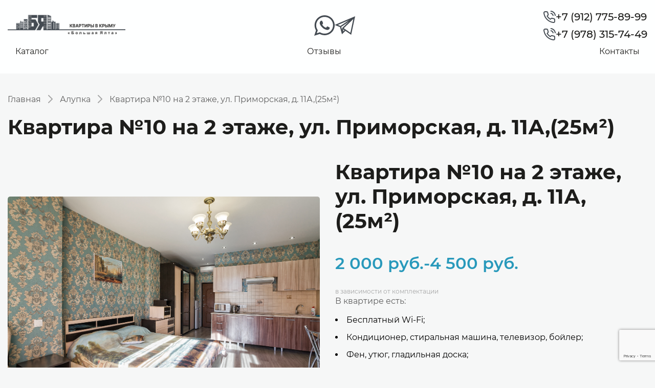

--- FILE ---
content_type: text/html; charset=UTF-8
request_url: https://bigyalta-kvartiry.ru/product/kvartira-%E2%84%9610-na-vtorom-etazhe/
body_size: 15058
content:
<!doctype html>
<html lang="ru-RU">

<head>
	<meta charset="UTF-8">
	<meta name="viewport" content="width=device-width, initial-scale=1">
	<link rel="profile" href="https://gmpg.org/xfn/11">
	<title>Квартира №10 на 2 этаже, ул. Приморская, д. 11А,(25м²) &#8212; &quot;Большая Ялта&quot;</title>
<meta name='robots' content='max-image-preview:large' />
<link rel="alternate" type="application/rss+xml" title="&quot;Большая Ялта&quot; &raquo; Лента" href="https://bigyalta-kvartiry.ru/feed/" />
<link rel="alternate" type="application/rss+xml" title="&quot;Большая Ялта&quot; &raquo; Лента комментариев" href="https://bigyalta-kvartiry.ru/comments/feed/" />
<style id='wp-img-auto-sizes-contain-inline-css'>
img:is([sizes=auto i],[sizes^="auto," i]){contain-intrinsic-size:3000px 1500px}
/*# sourceURL=wp-img-auto-sizes-contain-inline-css */
</style>
<link rel='stylesheet' id='font-awesome-css' href='https://bigyalta-kvartiry.ru/wp-content/plugins/load-more-products-for-woocommerce/berocket/assets/css/font-awesome.min.css?ver=6.9' media='all' />
<style id='wp-block-library-inline-css'>
:root{--wp-block-synced-color:#7a00df;--wp-block-synced-color--rgb:122,0,223;--wp-bound-block-color:var(--wp-block-synced-color);--wp-editor-canvas-background:#ddd;--wp-admin-theme-color:#007cba;--wp-admin-theme-color--rgb:0,124,186;--wp-admin-theme-color-darker-10:#006ba1;--wp-admin-theme-color-darker-10--rgb:0,107,160.5;--wp-admin-theme-color-darker-20:#005a87;--wp-admin-theme-color-darker-20--rgb:0,90,135;--wp-admin-border-width-focus:2px}@media (min-resolution:192dpi){:root{--wp-admin-border-width-focus:1.5px}}.wp-element-button{cursor:pointer}:root .has-very-light-gray-background-color{background-color:#eee}:root .has-very-dark-gray-background-color{background-color:#313131}:root .has-very-light-gray-color{color:#eee}:root .has-very-dark-gray-color{color:#313131}:root .has-vivid-green-cyan-to-vivid-cyan-blue-gradient-background{background:linear-gradient(135deg,#00d084,#0693e3)}:root .has-purple-crush-gradient-background{background:linear-gradient(135deg,#34e2e4,#4721fb 50%,#ab1dfe)}:root .has-hazy-dawn-gradient-background{background:linear-gradient(135deg,#faaca8,#dad0ec)}:root .has-subdued-olive-gradient-background{background:linear-gradient(135deg,#fafae1,#67a671)}:root .has-atomic-cream-gradient-background{background:linear-gradient(135deg,#fdd79a,#004a59)}:root .has-nightshade-gradient-background{background:linear-gradient(135deg,#330968,#31cdcf)}:root .has-midnight-gradient-background{background:linear-gradient(135deg,#020381,#2874fc)}:root{--wp--preset--font-size--normal:16px;--wp--preset--font-size--huge:42px}.has-regular-font-size{font-size:1em}.has-larger-font-size{font-size:2.625em}.has-normal-font-size{font-size:var(--wp--preset--font-size--normal)}.has-huge-font-size{font-size:var(--wp--preset--font-size--huge)}.has-text-align-center{text-align:center}.has-text-align-left{text-align:left}.has-text-align-right{text-align:right}.has-fit-text{white-space:nowrap!important}#end-resizable-editor-section{display:none}.aligncenter{clear:both}.items-justified-left{justify-content:flex-start}.items-justified-center{justify-content:center}.items-justified-right{justify-content:flex-end}.items-justified-space-between{justify-content:space-between}.screen-reader-text{border:0;clip-path:inset(50%);height:1px;margin:-1px;overflow:hidden;padding:0;position:absolute;width:1px;word-wrap:normal!important}.screen-reader-text:focus{background-color:#ddd;clip-path:none;color:#444;display:block;font-size:1em;height:auto;left:5px;line-height:normal;padding:15px 23px 14px;text-decoration:none;top:5px;width:auto;z-index:100000}html :where(.has-border-color){border-style:solid}html :where([style*=border-top-color]){border-top-style:solid}html :where([style*=border-right-color]){border-right-style:solid}html :where([style*=border-bottom-color]){border-bottom-style:solid}html :where([style*=border-left-color]){border-left-style:solid}html :where([style*=border-width]){border-style:solid}html :where([style*=border-top-width]){border-top-style:solid}html :where([style*=border-right-width]){border-right-style:solid}html :where([style*=border-bottom-width]){border-bottom-style:solid}html :where([style*=border-left-width]){border-left-style:solid}html :where(img[class*=wp-image-]){height:auto;max-width:100%}:where(figure){margin:0 0 1em}html :where(.is-position-sticky){--wp-admin--admin-bar--position-offset:var(--wp-admin--admin-bar--height,0px)}@media screen and (max-width:600px){html :where(.is-position-sticky){--wp-admin--admin-bar--position-offset:0px}}

/*# sourceURL=wp-block-library-inline-css */
</style><link rel='stylesheet' id='wc-blocks-style-css' href='https://bigyalta-kvartiry.ru/wp-content/plugins/woocommerce/assets/client/blocks/wc-blocks.css?ver=wc-9.8.6' media='all' />
<style id='global-styles-inline-css'>
:root{--wp--preset--aspect-ratio--square: 1;--wp--preset--aspect-ratio--4-3: 4/3;--wp--preset--aspect-ratio--3-4: 3/4;--wp--preset--aspect-ratio--3-2: 3/2;--wp--preset--aspect-ratio--2-3: 2/3;--wp--preset--aspect-ratio--16-9: 16/9;--wp--preset--aspect-ratio--9-16: 9/16;--wp--preset--color--black: #000000;--wp--preset--color--cyan-bluish-gray: #abb8c3;--wp--preset--color--white: #ffffff;--wp--preset--color--pale-pink: #f78da7;--wp--preset--color--vivid-red: #cf2e2e;--wp--preset--color--luminous-vivid-orange: #ff6900;--wp--preset--color--luminous-vivid-amber: #fcb900;--wp--preset--color--light-green-cyan: #7bdcb5;--wp--preset--color--vivid-green-cyan: #00d084;--wp--preset--color--pale-cyan-blue: #8ed1fc;--wp--preset--color--vivid-cyan-blue: #0693e3;--wp--preset--color--vivid-purple: #9b51e0;--wp--preset--gradient--vivid-cyan-blue-to-vivid-purple: linear-gradient(135deg,rgb(6,147,227) 0%,rgb(155,81,224) 100%);--wp--preset--gradient--light-green-cyan-to-vivid-green-cyan: linear-gradient(135deg,rgb(122,220,180) 0%,rgb(0,208,130) 100%);--wp--preset--gradient--luminous-vivid-amber-to-luminous-vivid-orange: linear-gradient(135deg,rgb(252,185,0) 0%,rgb(255,105,0) 100%);--wp--preset--gradient--luminous-vivid-orange-to-vivid-red: linear-gradient(135deg,rgb(255,105,0) 0%,rgb(207,46,46) 100%);--wp--preset--gradient--very-light-gray-to-cyan-bluish-gray: linear-gradient(135deg,rgb(238,238,238) 0%,rgb(169,184,195) 100%);--wp--preset--gradient--cool-to-warm-spectrum: linear-gradient(135deg,rgb(74,234,220) 0%,rgb(151,120,209) 20%,rgb(207,42,186) 40%,rgb(238,44,130) 60%,rgb(251,105,98) 80%,rgb(254,248,76) 100%);--wp--preset--gradient--blush-light-purple: linear-gradient(135deg,rgb(255,206,236) 0%,rgb(152,150,240) 100%);--wp--preset--gradient--blush-bordeaux: linear-gradient(135deg,rgb(254,205,165) 0%,rgb(254,45,45) 50%,rgb(107,0,62) 100%);--wp--preset--gradient--luminous-dusk: linear-gradient(135deg,rgb(255,203,112) 0%,rgb(199,81,192) 50%,rgb(65,88,208) 100%);--wp--preset--gradient--pale-ocean: linear-gradient(135deg,rgb(255,245,203) 0%,rgb(182,227,212) 50%,rgb(51,167,181) 100%);--wp--preset--gradient--electric-grass: linear-gradient(135deg,rgb(202,248,128) 0%,rgb(113,206,126) 100%);--wp--preset--gradient--midnight: linear-gradient(135deg,rgb(2,3,129) 0%,rgb(40,116,252) 100%);--wp--preset--font-size--small: 13px;--wp--preset--font-size--medium: 20px;--wp--preset--font-size--large: 36px;--wp--preset--font-size--x-large: 42px;--wp--preset--spacing--20: 0.44rem;--wp--preset--spacing--30: 0.67rem;--wp--preset--spacing--40: 1rem;--wp--preset--spacing--50: 1.5rem;--wp--preset--spacing--60: 2.25rem;--wp--preset--spacing--70: 3.38rem;--wp--preset--spacing--80: 5.06rem;--wp--preset--shadow--natural: 6px 6px 9px rgba(0, 0, 0, 0.2);--wp--preset--shadow--deep: 12px 12px 50px rgba(0, 0, 0, 0.4);--wp--preset--shadow--sharp: 6px 6px 0px rgba(0, 0, 0, 0.2);--wp--preset--shadow--outlined: 6px 6px 0px -3px rgb(255, 255, 255), 6px 6px rgb(0, 0, 0);--wp--preset--shadow--crisp: 6px 6px 0px rgb(0, 0, 0);}:where(.is-layout-flex){gap: 0.5em;}:where(.is-layout-grid){gap: 0.5em;}body .is-layout-flex{display: flex;}.is-layout-flex{flex-wrap: wrap;align-items: center;}.is-layout-flex > :is(*, div){margin: 0;}body .is-layout-grid{display: grid;}.is-layout-grid > :is(*, div){margin: 0;}:where(.wp-block-columns.is-layout-flex){gap: 2em;}:where(.wp-block-columns.is-layout-grid){gap: 2em;}:where(.wp-block-post-template.is-layout-flex){gap: 1.25em;}:where(.wp-block-post-template.is-layout-grid){gap: 1.25em;}.has-black-color{color: var(--wp--preset--color--black) !important;}.has-cyan-bluish-gray-color{color: var(--wp--preset--color--cyan-bluish-gray) !important;}.has-white-color{color: var(--wp--preset--color--white) !important;}.has-pale-pink-color{color: var(--wp--preset--color--pale-pink) !important;}.has-vivid-red-color{color: var(--wp--preset--color--vivid-red) !important;}.has-luminous-vivid-orange-color{color: var(--wp--preset--color--luminous-vivid-orange) !important;}.has-luminous-vivid-amber-color{color: var(--wp--preset--color--luminous-vivid-amber) !important;}.has-light-green-cyan-color{color: var(--wp--preset--color--light-green-cyan) !important;}.has-vivid-green-cyan-color{color: var(--wp--preset--color--vivid-green-cyan) !important;}.has-pale-cyan-blue-color{color: var(--wp--preset--color--pale-cyan-blue) !important;}.has-vivid-cyan-blue-color{color: var(--wp--preset--color--vivid-cyan-blue) !important;}.has-vivid-purple-color{color: var(--wp--preset--color--vivid-purple) !important;}.has-black-background-color{background-color: var(--wp--preset--color--black) !important;}.has-cyan-bluish-gray-background-color{background-color: var(--wp--preset--color--cyan-bluish-gray) !important;}.has-white-background-color{background-color: var(--wp--preset--color--white) !important;}.has-pale-pink-background-color{background-color: var(--wp--preset--color--pale-pink) !important;}.has-vivid-red-background-color{background-color: var(--wp--preset--color--vivid-red) !important;}.has-luminous-vivid-orange-background-color{background-color: var(--wp--preset--color--luminous-vivid-orange) !important;}.has-luminous-vivid-amber-background-color{background-color: var(--wp--preset--color--luminous-vivid-amber) !important;}.has-light-green-cyan-background-color{background-color: var(--wp--preset--color--light-green-cyan) !important;}.has-vivid-green-cyan-background-color{background-color: var(--wp--preset--color--vivid-green-cyan) !important;}.has-pale-cyan-blue-background-color{background-color: var(--wp--preset--color--pale-cyan-blue) !important;}.has-vivid-cyan-blue-background-color{background-color: var(--wp--preset--color--vivid-cyan-blue) !important;}.has-vivid-purple-background-color{background-color: var(--wp--preset--color--vivid-purple) !important;}.has-black-border-color{border-color: var(--wp--preset--color--black) !important;}.has-cyan-bluish-gray-border-color{border-color: var(--wp--preset--color--cyan-bluish-gray) !important;}.has-white-border-color{border-color: var(--wp--preset--color--white) !important;}.has-pale-pink-border-color{border-color: var(--wp--preset--color--pale-pink) !important;}.has-vivid-red-border-color{border-color: var(--wp--preset--color--vivid-red) !important;}.has-luminous-vivid-orange-border-color{border-color: var(--wp--preset--color--luminous-vivid-orange) !important;}.has-luminous-vivid-amber-border-color{border-color: var(--wp--preset--color--luminous-vivid-amber) !important;}.has-light-green-cyan-border-color{border-color: var(--wp--preset--color--light-green-cyan) !important;}.has-vivid-green-cyan-border-color{border-color: var(--wp--preset--color--vivid-green-cyan) !important;}.has-pale-cyan-blue-border-color{border-color: var(--wp--preset--color--pale-cyan-blue) !important;}.has-vivid-cyan-blue-border-color{border-color: var(--wp--preset--color--vivid-cyan-blue) !important;}.has-vivid-purple-border-color{border-color: var(--wp--preset--color--vivid-purple) !important;}.has-vivid-cyan-blue-to-vivid-purple-gradient-background{background: var(--wp--preset--gradient--vivid-cyan-blue-to-vivid-purple) !important;}.has-light-green-cyan-to-vivid-green-cyan-gradient-background{background: var(--wp--preset--gradient--light-green-cyan-to-vivid-green-cyan) !important;}.has-luminous-vivid-amber-to-luminous-vivid-orange-gradient-background{background: var(--wp--preset--gradient--luminous-vivid-amber-to-luminous-vivid-orange) !important;}.has-luminous-vivid-orange-to-vivid-red-gradient-background{background: var(--wp--preset--gradient--luminous-vivid-orange-to-vivid-red) !important;}.has-very-light-gray-to-cyan-bluish-gray-gradient-background{background: var(--wp--preset--gradient--very-light-gray-to-cyan-bluish-gray) !important;}.has-cool-to-warm-spectrum-gradient-background{background: var(--wp--preset--gradient--cool-to-warm-spectrum) !important;}.has-blush-light-purple-gradient-background{background: var(--wp--preset--gradient--blush-light-purple) !important;}.has-blush-bordeaux-gradient-background{background: var(--wp--preset--gradient--blush-bordeaux) !important;}.has-luminous-dusk-gradient-background{background: var(--wp--preset--gradient--luminous-dusk) !important;}.has-pale-ocean-gradient-background{background: var(--wp--preset--gradient--pale-ocean) !important;}.has-electric-grass-gradient-background{background: var(--wp--preset--gradient--electric-grass) !important;}.has-midnight-gradient-background{background: var(--wp--preset--gradient--midnight) !important;}.has-small-font-size{font-size: var(--wp--preset--font-size--small) !important;}.has-medium-font-size{font-size: var(--wp--preset--font-size--medium) !important;}.has-large-font-size{font-size: var(--wp--preset--font-size--large) !important;}.has-x-large-font-size{font-size: var(--wp--preset--font-size--x-large) !important;}
/*# sourceURL=global-styles-inline-css */
</style>

<style id='classic-theme-styles-inline-css'>
/*! This file is auto-generated */
.wp-block-button__link{color:#fff;background-color:#32373c;border-radius:9999px;box-shadow:none;text-decoration:none;padding:calc(.667em + 2px) calc(1.333em + 2px);font-size:1.125em}.wp-block-file__button{background:#32373c;color:#fff;text-decoration:none}
/*# sourceURL=/wp-includes/css/classic-themes.min.css */
</style>
<link rel='stylesheet' id='contact-form-7-css' href='https://bigyalta-kvartiry.ru/wp-content/plugins/contact-form-7/includes/css/styles.css?ver=5.7.2' media='all' />
<link rel='stylesheet' id='modal-css' href='https://bigyalta-kvartiry.ru/wp-content/themes/theme/assets/css/modal.css?ver=1665395450' media='all' />
<style id='woocommerce-inline-inline-css'>
.woocommerce form .form-row .required { visibility: visible; }
/*# sourceURL=woocommerce-inline-inline-css */
</style>
<link rel='stylesheet' id='vpd-public-css' href='https://bigyalta-kvartiry.ru/wp-content/plugins/variation-price-display/public/css/public.min.css?ver=1.3.7' media='all' />
<link rel='stylesheet' id='brands-styles-css' href='https://bigyalta-kvartiry.ru/wp-content/plugins/woocommerce/assets/css/brands.css?ver=9.8.6' media='all' />
<link rel='stylesheet' id='main-css' href='https://bigyalta-kvartiry.ru/wp-content/themes/theme/assets/css/main.css?ver=1747140057' media='all' />
<link rel='stylesheet' id='fonts-css' href='https://bigyalta-kvartiry.ru/wp-content/themes/theme/assets/fonts/fonts.css?ver=6.9' media='all' />
<link rel='stylesheet' id='swiperCss-css' href='https://bigyalta-kvartiry.ru/wp-content/themes/theme/assets/css/swiper-bundle.min.css?ver=6.9' media='all' />
<link rel='stylesheet' id='fancybox-css' href='https://bigyalta-kvartiry.ru/wp-content/themes/theme/assets/css/fancybox.css?ver=6.9' media='all' />
<link rel='stylesheet' id='nouislider-css' href='https://bigyalta-kvartiry.ru/wp-content/themes/theme/assets/css/nouislider.css?ver=6.9' media='all' />
<script src="https://bigyalta-kvartiry.ru/wp-includes/js/jquery/jquery.min.js?ver=3.7.1" id="jquery-core-js"></script>
<script src="https://bigyalta-kvartiry.ru/wp-includes/js/jquery/jquery-migrate.min.js?ver=3.4.1" id="jquery-migrate-js"></script>
<script src="https://bigyalta-kvartiry.ru/wp-content/plugins/grampus/assets/js/extends.js?ver=1675428970" id="extends-js"></script>
<script src="https://bigyalta-kvartiry.ru/wp-content/plugins/grampus/assets/js/modal.js?ver=1675428970" id="modal-js"></script>
<script src="https://bigyalta-kvartiry.ru/wp-content/plugins/woocommerce/assets/js/jquery-blockui/jquery.blockUI.min.js?ver=2.7.0-wc.9.8.6" id="jquery-blockui-js" defer data-wp-strategy="defer"></script>
<script id="wc-add-to-cart-js-extra">
var wc_add_to_cart_params = {"ajax_url":"/wp-admin/admin-ajax.php","wc_ajax_url":"/?wc-ajax=%%endpoint%%","i18n_view_cart":"\u041f\u0440\u043e\u0441\u043c\u043e\u0442\u0440 \u043a\u043e\u0440\u0437\u0438\u043d\u044b","cart_url":"https://bigyalta-kvartiry.ru/cart/","is_cart":"","cart_redirect_after_add":"no"};
//# sourceURL=wc-add-to-cart-js-extra
</script>
<script src="https://bigyalta-kvartiry.ru/wp-content/plugins/woocommerce/assets/js/frontend/add-to-cart.min.js?ver=9.8.6" id="wc-add-to-cart-js" defer data-wp-strategy="defer"></script>
<script id="wc-single-product-js-extra">
var wc_single_product_params = {"i18n_required_rating_text":"\u041f\u043e\u0436\u0430\u043b\u0443\u0439\u0441\u0442\u0430, \u043f\u043e\u0441\u0442\u0430\u0432\u044c\u0442\u0435 \u043e\u0446\u0435\u043d\u043a\u0443","i18n_rating_options":["1 \u0438\u0437 5 \u0437\u0432\u0451\u0437\u0434","2 \u0438\u0437 5 \u0437\u0432\u0451\u0437\u0434","3 \u0438\u0437 5 \u0437\u0432\u0451\u0437\u0434","4 \u0438\u0437 5 \u0437\u0432\u0451\u0437\u0434","5 \u0438\u0437 5 \u0437\u0432\u0451\u0437\u0434"],"i18n_product_gallery_trigger_text":"\u041f\u0440\u043e\u0441\u043c\u043e\u0442\u0440 \u0433\u0430\u043b\u0435\u0440\u0435\u0438 \u0438\u0437\u043e\u0431\u0440\u0430\u0436\u0435\u043d\u0438\u0439 \u0432 \u043f\u043e\u043b\u043d\u043e\u044d\u043a\u0440\u0430\u043d\u043d\u043e\u043c \u0440\u0435\u0436\u0438\u043c\u0435","review_rating_required":"yes","flexslider":{"rtl":false,"animation":"slide","smoothHeight":true,"directionNav":false,"controlNav":"thumbnails","slideshow":false,"animationSpeed":500,"animationLoop":false,"allowOneSlide":false},"zoom_enabled":"","zoom_options":[],"photoswipe_enabled":"","photoswipe_options":{"shareEl":false,"closeOnScroll":false,"history":false,"hideAnimationDuration":0,"showAnimationDuration":0},"flexslider_enabled":""};
//# sourceURL=wc-single-product-js-extra
</script>
<script src="https://bigyalta-kvartiry.ru/wp-content/plugins/woocommerce/assets/js/frontend/single-product.min.js?ver=9.8.6" id="wc-single-product-js" defer data-wp-strategy="defer"></script>
<script src="https://bigyalta-kvartiry.ru/wp-content/plugins/woocommerce/assets/js/js-cookie/js.cookie.min.js?ver=2.1.4-wc.9.8.6" id="js-cookie-js" defer data-wp-strategy="defer"></script>
<script id="woocommerce-js-extra">
var woocommerce_params = {"ajax_url":"/wp-admin/admin-ajax.php","wc_ajax_url":"/?wc-ajax=%%endpoint%%","i18n_password_show":"\u041f\u043e\u043a\u0430\u0437\u0430\u0442\u044c \u043f\u0430\u0440\u043e\u043b\u044c","i18n_password_hide":"\u0421\u043a\u0440\u044b\u0442\u044c \u043f\u0430\u0440\u043e\u043b\u044c"};
//# sourceURL=woocommerce-js-extra
</script>
<script src="https://bigyalta-kvartiry.ru/wp-content/plugins/woocommerce/assets/js/frontend/woocommerce.min.js?ver=9.8.6" id="woocommerce-js" defer data-wp-strategy="defer"></script>
<link rel="canonical" href="https://bigyalta-kvartiry.ru/product/kvartira-%e2%84%9610-na-vtorom-etazhe/" />
<script>window.privacy_link = 'https://bigyalta-kvartiry.ru/privacy-policy/';</script><style></style><style>
                .lmp_load_more_button.br_lmp_button_settings .lmp_button:hover {
                    background-color: #247f9b!important;
                    color: #ffffff!important;
                }
                .lmp_load_more_button.br_lmp_prev_settings .lmp_button:hover {
                    background-color: #9999ff!important;
                    color: #111111!important;
                }li.product.lazy, .berocket_lgv_additional_data.lazy{opacity:0;}</style>	<noscript><style>.woocommerce-product-gallery{ opacity: 1 !important; }</style></noscript>
	<link rel="icon" href="https://bigyalta-kvartiry.ru/wp-content/uploads/2023/05/cropped-sea_n5nadp8baukv-1-32x32.png" sizes="32x32" />
<link rel="icon" href="https://bigyalta-kvartiry.ru/wp-content/uploads/2023/05/cropped-sea_n5nadp8baukv-1-192x192.png" sizes="192x192" />
<link rel="apple-touch-icon" href="https://bigyalta-kvartiry.ru/wp-content/uploads/2023/05/cropped-sea_n5nadp8baukv-1-180x180.png" />
<meta name="msapplication-TileImage" content="https://bigyalta-kvartiry.ru/wp-content/uploads/2023/05/cropped-sea_n5nadp8baukv-1-270x270.png" />
<link rel='stylesheet' id='berocket_lmp_style-css' href='https://bigyalta-kvartiry.ru/wp-content/plugins/load-more-products-for-woocommerce/css/load_products.css?ver=1.2.3.1' media='all' />
<link rel='stylesheet' id='formBlockCss-css' href='https://bigyalta-kvartiry.ru/wp-content/themes/theme/inc/blocks/form-block/block.css?ver=6.9' media='all' />
</head>

<body class="wp-singular product-template-default single single-product postid-806 wp-theme-theme theme-theme woocommerce woocommerce-page woocommerce-no-js vpd-loaded">
	<header id="header" class="site-header">
		<div class="container">
			<a href="/" class="logo__holder">
				<img src="https://bigyalta-kvartiry.ru/wp-content/uploads/2023/05/logo.png" alt="" class="logo">
			</a>
			<ul id="menu-verhnee-menyu" class="menuTop"><li class="nav-menu-element"><a href="https://bigyalta-kvartiry.ru/shop/">Каталог</a></li>
<li class="nav-menu-element"><a href="https://bigyalta-kvartiry.ru/reviews/">Отзывы</a></li>
<li class="nav-menu-element"><a href="https://bigyalta-kvartiry.ru/kontakty/">Контакты</a></li>
</ul>
							<div class="socials">
											<a href="https://wa.me/79127758999" class="social">
							<img src="https://bigyalta-kvartiry.ru/wp-content/uploads/2023/06/vatsap-bez-formy-1.svg" alt="">
						</a>
											<a href="https://t.me/+79127758999" class="social">
							<img src="https://bigyalta-kvartiry.ru/wp-content/uploads/2023/06/telegram_i5iyhkyl5s4p-1.svg" alt="">
						</a>
									</div>
			
							<div class="phones__holder">
					<div class="phone">
													<a href="tel:79127758999"
								class="phone__item count-more">
								<img src="https://bigyalta-kvartiry.ru/wp-content/uploads/2023/05/057phonecall_99921-1.png" alt="" title="057phonecall_99921 1" />								<span>
									+7 (912) 775-89-99								</span>
							</a>
													<a href="tel:79783157449"
								class="phone__item count-more">
								<img src="https://bigyalta-kvartiry.ru/wp-content/uploads/2023/05/057phonecall_99921-1.png" alt="" title="057phonecall_99921 1" />								<span>
									+7 (978) 315-74-49								</span>
							</a>
											</div>
				</div>
			
			<div class="burger open_menu">
				<span></span>
				<span></span>
				<span></span>
			</div>
		</div>
		<div id="mobile-mnu">
			<div id="close-mnu">+</div>

			<a href="/" class="logo__holder">
				<img src="https://bigyalta-kvartiry.ru/wp-content/uploads/2023/05/logo.png" alt="" class="logo">
			</a>

			<ul id="menu-mobilnoe-menyu" class="menuTop"><li class="nav-menu-element"><a href="https://bigyalta-kvartiry.ru/shop/">Каталог</a></li>
<li class="nav-menu-element"><a href="https://bigyalta-kvartiry.ru/reviews/">Отзывы</a></li>
<li class="nav-menu-element"><a href="https://bigyalta-kvartiry.ru/kontakty/">Контакты</a></li>
</ul>
							<div class="adresses__holder">
					<?xml version="1.0" encoding="UTF-8"?>
<svg xmlns="http://www.w3.org/2000/svg" width="24" height="24" viewBox="0 0 24 24" fill="none">
  <path d="M17.657 16.657L13.414 20.9C13.2284 21.0857 13.0081 21.2331 12.7656 21.3336C12.523 21.4342 12.2631 21.4859 12.0005 21.4859C11.738 21.4859 11.478 21.4342 11.2354 21.3336C10.9929 21.2331 10.7726 21.0857 10.587 20.9L6.343 16.657C5.22422 15.5382 4.46234 14.1127 4.15369 12.5609C3.84504 11.009 4.00349 9.40051 4.60901 7.93873C5.21452 6.47694 6.2399 5.22754 7.55548 4.3485C8.87107 3.46947 10.4178 3.00029 12 3.00029C13.5822 3.00029 15.1289 3.46947 16.4445 4.3485C17.7601 5.22754 18.7855 6.47694 19.391 7.93873C19.9965 9.40051 20.155 11.009 19.8463 12.5609C19.5377 14.1127 18.7758 15.5382 17.657 16.657V16.657Z" stroke="#7A9E2D" stroke-width="2" stroke-linecap="round" stroke-linejoin="round"></path>
  <path d="M14.1213 13.1213C14.6839 12.5587 15 11.7956 15 11C15 10.2044 14.6839 9.44129 14.1213 8.87868C13.5587 8.31607 12.7956 8 12 8C11.2044 8 10.4413 8.31607 9.87868 8.87868C9.31607 9.44129 9 10.2044 9 11C9 11.7956 9.31607 12.5587 9.87868 13.1213C10.4413 13.6839 11.2044 14 12 14C12.7956 14 13.5587 13.6839 14.1213 13.1213Z" stroke="#7A9E2D" stroke-width="2" stroke-linecap="round" stroke-linejoin="round"></path>
</svg>
											<span ><p>г. Ялта, пгт. Кореиз, ул. Южная, д. 62и</p>
</span>
									</div>
			
							<div class="email__holder">
										<a href="mailto:bcyalta@mail.ru" class="email__item">
						<span>
							bcyalta@mail.ru						</span>
					</a>
				</div>
			
							<div class="socials">
											<a href="https://wa.me/79127758999" class="social">
							<img src="https://bigyalta-kvartiry.ru/wp-content/uploads/2023/06/vatsap-bez-formy-1.svg" alt="">
						</a>
											<a href="https://t.me/+79127758999" class="social">
							<img src="https://bigyalta-kvartiry.ru/wp-content/uploads/2023/06/telegram_i5iyhkyl5s4p-1.svg" alt="">
						</a>
									</div>
			
							<div class="phones__holder">
					<img src="https://bigyalta-kvartiry.ru/wp-content/uploads/2023/05/057phonecall_99921-1.png" alt="" title="057phonecall_99921 1" />					<div class="phone">
													<a href="tel:79127758999" class="phone__item">
								<span class="count-more" >+7 (912) 775-89-99</span>
							</a>
													<a href="tel:79783157449" class="phone__item">
								<span class="count-more" >+7 (978) 315-74-49</span>
							</a>
											</div>
				</div>
					</div>
	</header>
	<div id="woo-single-product" class="single-product">
		
	


	
					
			<div class='container'><div class="woocommerce-notices-wrapper"></div></div><div id="product-806" class="product type-product post-806 status-publish first instock product_cat-alupka has-post-thumbnail sale shipping-taxable purchasable product-type-simple">
	<div class="container">
		<nav class="woocommerce-breadcrumb" aria-label="Breadcrumb"><a href="https://bigyalta-kvartiry.ru">Главная</a> <svg width="9" height="16" viewBox="0 0 9 16" fill="none" xmlns="http://www.w3.org/2000/svg">
<path d="M1 1L8 8L1 15" stroke="#A6A6A6" stroke-width="2" stroke-linecap="round" stroke-linejoin="round" />
</svg> <a href="https://bigyalta-kvartiry.ru/product-category/alupka/">Алупка</a> <svg width="9" height="16" viewBox="0 0 9 16" fill="none" xmlns="http://www.w3.org/2000/svg">
<path d="M1 1L8 8L1 15" stroke="#A6A6A6" stroke-width="2" stroke-linecap="round" stroke-linejoin="round" />
</svg> Квартира №10 на 2 этаже, ул. Приморская, д. 11А,(25м²)</nav>		<h1 class="title">Квартира №10 на 2 этаже, ул. Приморская, д. 11А,(25м²)</h1>
		<div class="product_content">
			<div class="product-top">
				
	<span class="onsale">Распродажа!</span>
	
<div class="product-gallery">
    <div class="swiper gallery-woo-swiper">
        <div class="swiper-wrapper">
            <div class="swiper-slide" data-img-id="807"><div class="swiper-item"><img src="https://bigyalta-kvartiry.ru/wp-content/uploads/2023/05/mg_4567.jpg" data-src="https://bigyalta-kvartiry.ru/wp-content/uploads/2023/05/mg_4567.jpg" data-fancybox="gallery-806" alt=""></div></div><div class="swiper-slide" data-img-id="808"><div class="swiper-item"><img src="https://bigyalta-kvartiry.ru/wp-content/uploads/2023/05/mg_4570.jpg" data-src="https://bigyalta-kvartiry.ru/wp-content/uploads/2023/05/mg_4570.jpg" data-fancybox="gallery-806" alt=""></div></div><div class="swiper-slide" data-img-id="809"><div class="swiper-item"><img src="https://bigyalta-kvartiry.ru/wp-content/uploads/2023/05/mg_4571.jpg" data-src="https://bigyalta-kvartiry.ru/wp-content/uploads/2023/05/mg_4571.jpg" data-fancybox="gallery-806" alt=""></div></div><div class="swiper-slide" data-img-id="810"><div class="swiper-item"><img src="https://bigyalta-kvartiry.ru/wp-content/uploads/2023/05/mg_4564.jpg" data-src="https://bigyalta-kvartiry.ru/wp-content/uploads/2023/05/mg_4564.jpg" data-fancybox="gallery-806" alt=""></div></div><div class="swiper-slide" data-img-id="811"><div class="swiper-item"><img src="https://bigyalta-kvartiry.ru/wp-content/uploads/2023/05/mg_4576.jpg" data-src="https://bigyalta-kvartiry.ru/wp-content/uploads/2023/05/mg_4576.jpg" data-fancybox="gallery-806" alt=""></div></div><div class="swiper-slide" data-img-id="812"><div class="swiper-item"><img src="https://bigyalta-kvartiry.ru/wp-content/uploads/2023/05/mg_4572.jpg" data-src="https://bigyalta-kvartiry.ru/wp-content/uploads/2023/05/mg_4572.jpg" data-fancybox="gallery-806" alt=""></div></div><div class="swiper-slide" data-img-id="813"><div class="swiper-item"><img src="https://bigyalta-kvartiry.ru/wp-content/uploads/2023/05/mg_4573.jpg" data-src="https://bigyalta-kvartiry.ru/wp-content/uploads/2023/05/mg_4573.jpg" data-fancybox="gallery-806" alt=""></div></div><div class="swiper-slide" data-img-id="814"><div class="swiper-item"><img src="https://bigyalta-kvartiry.ru/wp-content/uploads/2023/05/mg_4574.jpg" data-src="https://bigyalta-kvartiry.ru/wp-content/uploads/2023/05/mg_4574.jpg" data-fancybox="gallery-806" alt=""></div></div><div class="swiper-slide" data-img-id="815"><div class="swiper-item"><img src="https://bigyalta-kvartiry.ru/wp-content/uploads/2023/05/mg_4575.jpg" data-src="https://bigyalta-kvartiry.ru/wp-content/uploads/2023/05/mg_4575.jpg" data-fancybox="gallery-806" alt=""></div></div><div class="swiper-slide" data-img-id="816"><div class="swiper-item"><img src="https://bigyalta-kvartiry.ru/wp-content/uploads/2023/05/mg_4563.jpg" data-src="https://bigyalta-kvartiry.ru/wp-content/uploads/2023/05/mg_4563.jpg" data-fancybox="gallery-806" alt=""></div></div><div class="swiper-slide" data-img-id="817"><div class="swiper-item"><img src="https://bigyalta-kvartiry.ru/wp-content/uploads/2023/05/mg_4561.jpg" data-src="https://bigyalta-kvartiry.ru/wp-content/uploads/2023/05/mg_4561.jpg" data-fancybox="gallery-806" alt=""></div></div><div class="swiper-slide" data-img-id="818"><div class="swiper-item"><img src="https://bigyalta-kvartiry.ru/wp-content/uploads/2023/05/mg_4557.jpg" data-src="https://bigyalta-kvartiry.ru/wp-content/uploads/2023/05/mg_4557.jpg" data-fancybox="gallery-806" alt=""></div></div><div class="swiper-slide" data-img-id="819"><div class="swiper-item"><img src="https://bigyalta-kvartiry.ru/wp-content/uploads/2023/05/mg_4559.jpg" data-src="https://bigyalta-kvartiry.ru/wp-content/uploads/2023/05/mg_4559.jpg" data-fancybox="gallery-806" alt=""></div></div><div class="swiper-slide" data-img-id="820"><div class="swiper-item"><img src="https://bigyalta-kvartiry.ru/wp-content/uploads/2023/05/mg_4558.jpg" data-src="https://bigyalta-kvartiry.ru/wp-content/uploads/2023/05/mg_4558.jpg" data-fancybox="gallery-806" alt=""></div></div>        </div>
    </div>
            <div class="gallery-thumbnails-holder">
            <div class="gallery-thumbnails">
                <div class="swiper-wrapper">
                    <div class="swiper-slide"><img src="https://bigyalta-kvartiry.ru/wp-content/uploads/2023/05/mg_4567-150x150.jpg" alt=""></div><div class="swiper-slide"><img src="https://bigyalta-kvartiry.ru/wp-content/uploads/2023/05/mg_4570-150x150.jpg" alt=""></div><div class="swiper-slide"><img src="https://bigyalta-kvartiry.ru/wp-content/uploads/2023/05/mg_4571-150x150.jpg" alt=""></div><div class="swiper-slide"><img src="https://bigyalta-kvartiry.ru/wp-content/uploads/2023/05/mg_4564-150x150.jpg" alt=""></div><div class="swiper-slide"><img src="https://bigyalta-kvartiry.ru/wp-content/uploads/2023/05/mg_4576-150x150.jpg" alt=""></div><div class="swiper-slide"><img src="https://bigyalta-kvartiry.ru/wp-content/uploads/2023/05/mg_4572-150x150.jpg" alt=""></div><div class="swiper-slide"><img src="https://bigyalta-kvartiry.ru/wp-content/uploads/2023/05/mg_4573-150x150.jpg" alt=""></div><div class="swiper-slide"><img src="https://bigyalta-kvartiry.ru/wp-content/uploads/2023/05/mg_4574-150x150.jpg" alt=""></div><div class="swiper-slide"><img src="https://bigyalta-kvartiry.ru/wp-content/uploads/2023/05/mg_4575-150x150.jpg" alt=""></div><div class="swiper-slide"><img src="https://bigyalta-kvartiry.ru/wp-content/uploads/2023/05/mg_4563-150x150.jpg" alt=""></div><div class="swiper-slide"><img src="https://bigyalta-kvartiry.ru/wp-content/uploads/2023/05/mg_4561-150x150.jpg" alt=""></div><div class="swiper-slide"><img src="https://bigyalta-kvartiry.ru/wp-content/uploads/2023/05/mg_4557-150x150.jpg" alt=""></div><div class="swiper-slide"><img src="https://bigyalta-kvartiry.ru/wp-content/uploads/2023/05/mg_4559-150x150.jpg" alt=""></div><div class="swiper-slide"><img src="https://bigyalta-kvartiry.ru/wp-content/uploads/2023/05/mg_4558-150x150.jpg" alt=""></div>                </div>
            </div>
        </div>
    </div>
				<div class="summary entry-summary">
					<h2 class="product_title entry-title title">Квартира №10 на 2 этаже, ул. Приморская, д. 11А,(25м²)</h2>    <div class="square__holder">
                    </div>
    <div class="price__holder">
    <div class="price"><div class="price-number"><span class="woocommerce-Price-amount amount"><bdi>2 000&nbsp;<span class="woocommerce-Price-currencySymbol">руб.</span></bdi></span></div> <div class="price-number"> - </div> <div class="price-number" aria-hidden="true"><span class="woocommerce-Price-amount amount"><bdi>4 500&nbsp;<span class="woocommerce-Price-currencySymbol">руб.</span></bdi></span></div></div>
    <span class="price_descr">в зависимости от комплектации</span>
</div>
    <div class="prod_descr">
    <div id="rec277000137" class="r t-rec t-rec_pt_0 t-rec_pb_75" data-animationappear="off" data-record-type="762">
<div class="t762">
<div class="t762__container t762__container_indent js-product js-product-single ">
<div class="t762__col">
<div class="t762__info ">
<div class="t762__textwrapper">
<div>
<p>В квартире есть:</p>
<ul>
<li>Бесплатный Wi-Fi;</li>
<li>Кондиционер, стиральная машина, телевизор, бойлер;</li>
<li>Фен, утюг, гладильная доска;</li>
<li>Полотенца и постельное белье;</li>
<li>Холодильник, чайник, плита, микроволновая печь, посуда;</li>
</ul>
</div>
<div></div>
<div>Квартира-студия с витражными окнами с видом  во двор. Рассчитана на 4-5 человек. В квартире: двуспальная кровать, двуспальный диван, кресло-кровать. Есть кухонная зона со всем необходимым. Море и пляж в 5 минутах от дома, который ведет к Воронцовскому Дворцу и обновлённому городу. Очень удобное расположение, так как вся инфраструктура в 5 минутах от дома;( остановка, магазины, кафе, парки)</div>
</div>
</div>
</div>
</div>
</div>
</div>
    </div>
        <button data-modal="house" data-title="Квартира №10 на 2 этаже, ул. Приморская, д. 11А,(25м²)" class="btn open-modal">Оставить заявку</button>
				</div>
			</div>
			<div class="product-middle">
																													<div class="form-block img-item">
						<div class="container">
							<div class="form__holder">
																	<h3 class="form-title">Заголовок формы</h3>
																									<span class="form-descr">Описание формы</span>
																<div class="wpcf7 no-js" id="wpcf7-f5-p806-o1" lang="ru-RU" dir="ltr">
<div class="screen-reader-response"><p role="status" aria-live="polite" aria-atomic="true"></p> <ul></ul></div>
<form action="/product/kvartira-%E2%84%9610-na-vtorom-etazhe/#wpcf7-f5-p806-o1" method="post" class="wpcf7-form init" aria-label="Контактная форма" novalidate="novalidate" data-status="init">
<div style="display: none;">
<input type="hidden" name="_wpcf7" value="5" />
<input type="hidden" name="_wpcf7_version" value="5.7.2" />
<input type="hidden" name="_wpcf7_locale" value="ru_RU" />
<input type="hidden" name="_wpcf7_unit_tag" value="wpcf7-f5-p806-o1" />
<input type="hidden" name="_wpcf7_container_post" value="806" />
<input type="hidden" name="_wpcf7_posted_data_hash" value="" />
<input type="hidden" name="_wpcf7_recaptcha_response" value="" />
</div>
<div class="form">
   <div class="input__holder">
        <div class="input">
             <span class="input_title">Имя*</span>
             <input size="40" class="wpcf7-form-control wpcf7-text wpcf7-validates-as-required name" aria-required="true" aria-invalid="false" placeholder="Имя" value="" type="text" name="surname" />
        </div>
        <div class="input">
             <span class="input_title">Телефон*</span>
             <input size="40" class="wpcf7-form-control wpcf7-text wpcf7-tel wpcf7-validates-as-required wpcf7-validates-as-tel phone" aria-required="true" aria-invalid="false" placeholder="+7 ___ ___-__-__" value="" type="tel" name="phone" />
        </div>
          <input class="wpcf7-form-control has-spinner wpcf7-submit btn" type="submit" value="Один клик до моря" />
   </div>
</div><div class="wpcf7-response-output" aria-hidden="true"></div></form></div>							</div>
							<div class="bg_img"><img src="https://bigyalta-kvartiry.ru/wp-content/uploads/2023/05/1.jpg"></div>
						</div>
					</div>
				
				<!-- <div class="product-content-left">
									</div>
				<div class="product-content-right">
									</div> -->
			</div>
			<!-- <div class="product-bottom"> -->
							<!-- </div> -->
		</div>
	</div>
</div>


		
	
		
	</div>


<footer id="footer" class="site-footer">
	<div class="top__line">
		<div class="container">
			<a href="/" class="logo__holder">
				<img src="https://bigyalta-kvartiry.ru/wp-content/uploads/2023/05/logo.png" alt="" class="logo">
			</a>
			<ul id="menu-menyu-podval" class="menu__holder"><li class="nav-menu-element"><a href="https://bigyalta-kvartiry.ru/shop/">Каталог</a></li>
<li class="nav-menu-element"><a href="https://bigyalta-kvartiry.ru/reviews/">Отзывы</a></li>
<li class="nav-menu-element"><a href="https://bigyalta-kvartiry.ru/kontakty/">Контакты</a></li>
</ul>			<div class="contact__holder">
									<div class="foot_contact__holder adress">
						<h3 class="foot_cont_title">Адрес</h3>
						<div class="foot_contact_item__holder">
															<span class="foot_contact-item "><p>г. Ялта, пгт. Кореиз, ул. Южная, д. 62и</p>
</span>
													</div>
					</div>
													<div class="foot_contact__holder phones">
						<h3 class="foot_cont_title">Телефоны</h3>
						<div class="foot_contact_item__holder">
															<a href="tel:79127758999"
									class="foot_contact-item count-more">+7 (912) 775-89-99								</a>
															<a href="tel:79783157449"
									class="foot_contact-item count-more">+7 (978) 315-74-49								</a>
													</div>
					</div>
													<div class="foot_contact__holder emails">
						<h3 class="foot_cont_title">Электронная почта</h3>
						<div class="foot_contact_item__holder">
															<a href="mailto:bcyalta@mail.ru" class="foot_contact-item">bcyalta@mail.ru								</a>
															<a href="mailto:bcyalta.kolesnikova@yandex.ru" class="foot_contact-item">bcyalta.kolesnikova@yandex.ru								</a>
													</div>
					</div>
													<div class="socials">
													<a href="https://wa.me/79127758999" class="social">
								<img src="https://bigyalta-kvartiry.ru/wp-content/uploads/2023/06/vatsap-bez-formy-1.svg" alt="">
							</a>
													<a href="https://t.me/+79127758999" class="social">
								<img src="https://bigyalta-kvartiry.ru/wp-content/uploads/2023/06/telegram_i5iyhkyl5s4p-1.svg" alt="">
							</a>
											</div>
							</div>
		</div>
	</div>
	<div class="bottom__line">
		<div class="container">
			<a href="/privacy-policy" target="_blank" class="privacy">
				Политика конфиденциальности
			</a>
			<a href="https://grampus-studio.ru/?utm_source=client&utm_keyword=https://bigyalta-kvartiry.ru" class="dev">
				<span>Сайт разработан</span>
				<svg width="110" height="16" viewBox="0 0 110 16" fill="none" xmlns="http://www.w3.org/2000/svg">
<path d="M7.60551 15.9117C6.59144 15.9117 5.62146 15.7352 4.69557 15.3821C3.78438 15.0142 2.97607 14.4846 2.27063 13.7931C1.56519 13.0869 1.00672 12.241 0.59521 11.2552C0.198405 10.2547 0 9.11448 0 7.83448C0 6.73103 0.205753 5.70851 0.617255 4.7669C1.02876 3.82528 1.59459 3.00138 2.31472 2.29517C3.04956 1.57425 3.90195 1.01517 4.87193 0.61793C5.84191 0.220689 6.89272 0.022068 8.02436 0.022068C9.4352 0.022068 10.7138 0.331033 11.8601 0.948966C13.0065 1.55218 13.8589 2.38345 14.4174 3.44276L11.2208 5.89241C10.9122 5.27448 10.4493 4.78161 9.83201 4.41379C9.21479 4.03127 8.56079 3.84 7.87005 3.84C7.35567 3.84 6.88538 3.94299 6.45917 4.14897C6.03297 4.35494 5.65821 4.64184 5.33488 5.00966C5.02625 5.37747 4.78375 5.81885 4.60739 6.33379C4.44573 6.83403 4.3649 7.38575 4.3649 7.98897C4.3649 8.6069 4.45308 9.16597 4.62944 9.66621C4.8058 10.1665 5.04829 10.6004 5.35692 10.9683C5.68025 11.3214 6.06236 11.601 6.50326 11.8069C6.94416 11.9982 7.4365 12.0938 7.98027 12.0938C8.67102 12.0938 9.33237 11.9246 9.96428 11.5862C10.5963 11.2331 11.1694 10.7403 11.6838 10.1076V14.3007C10.5081 15.3747 9.14865 15.9117 7.60551 15.9117ZM11.4633 10.549H8.57549V7.45931H15.0126V15.8014H11.4633V10.549ZM17.5755 15.8014V0.132413H24.7622C25.5264 0.132413 26.2319 0.286896 26.8785 0.595862C27.5252 0.904828 28.0836 1.32414 28.5539 1.85379C29.0242 2.36873 29.3843 2.94989 29.6341 3.59724C29.8986 4.24459 30.0309 4.89931 30.0309 5.56138C30.0309 6.16459 29.9427 6.74575 29.7664 7.30483C29.59 7.8639 29.3329 8.37885 28.9948 8.84966C28.6568 9.30575 28.2527 9.70299 27.7823 10.0414L31.0891 15.8014H26.3714L23.6158 10.9903H21.8743V15.8014H17.5755ZM21.8743 7.23862H24.5858C24.7622 7.23862 24.9312 7.17241 25.0928 7.04C25.2546 6.90759 25.3868 6.71632 25.4896 6.46621C25.6073 6.2161 25.666 5.91448 25.666 5.56138C25.666 5.19356 25.5999 4.89196 25.4676 4.65655C25.3501 4.40644 25.1957 4.21517 25.0047 4.08276C24.8283 3.95034 24.6519 3.88414 24.4756 3.88414H21.8743V7.23862ZM36.5078 0.132413H41.3136L46.2958 15.8014H41.9309L40.9829 12.7338H36.8164L35.8906 15.8014H31.5036L36.5078 0.132413ZM40.2995 9.86483L38.9107 4.34759L37.4557 9.86483H40.2995ZM59.8753 15.8014V7.54759L57.2519 13.3517H54.9592L52.3359 7.54759V15.8014H48.0371V0.132413H52.7327L56.1056 7.50345L59.5005 0.132413H64.174V15.8014H59.8753ZM67.2938 15.8014V0.132413H74.0396C74.8038 0.132413 75.5093 0.286896 76.1559 0.595862C76.8025 0.904828 77.361 1.32414 77.8313 1.85379C78.3016 2.36873 78.6617 2.94989 78.9115 3.59724C79.176 4.24459 79.3083 4.89931 79.3083 5.56138C79.3083 6.48828 79.0879 7.36368 78.6469 8.18759C78.2208 9.01149 77.6182 9.68828 76.8393 10.2179C76.075 10.7328 75.1786 10.9903 74.1498 10.9903H71.5926V15.8014H67.2938ZM71.5926 7.23862H73.8632C74.0396 7.23862 74.2086 7.18713 74.3702 7.08414C74.5319 6.98115 74.6641 6.80459 74.767 6.55448C74.8846 6.30437 74.9434 5.97334 74.9434 5.56138C74.9434 5.12 74.8773 4.78161 74.745 4.54621C74.6275 4.2961 74.4731 4.1269 74.2821 4.03862C74.1057 3.93563 73.9293 3.88414 73.753 3.88414H71.5926V7.23862ZM88.3036 15.9338C87.0545 15.9338 85.9816 15.7278 85.0851 15.3159C84.1887 14.9039 83.4538 14.3375 82.8806 13.6166C82.3221 12.8956 81.9106 12.0717 81.6461 11.1448C81.3815 10.2032 81.2493 9.21747 81.2493 8.18759V0.132413H85.548V8.18759C85.548 8.70253 85.5995 9.19541 85.7023 9.66621C85.8053 10.137 85.9669 10.5563 86.1873 10.9241C86.4078 11.292 86.687 11.5862 87.025 11.8069C87.3778 12.0128 87.804 12.1159 88.3036 12.1159C88.8181 12.1159 89.2516 12.0128 89.6043 11.8069C89.957 11.5862 90.2363 11.292 90.442 10.9241C90.6625 10.5416 90.8242 10.1149 90.927 9.64414C91.0299 9.17334 91.0813 8.68782 91.0813 8.18759V0.132413H95.3801V8.18759C95.3801 9.27632 95.2332 10.2915 94.9392 11.2331C94.66 12.1747 94.2337 12.9986 93.6606 13.7048C93.0874 14.411 92.3526 14.9628 91.4561 15.36C90.5743 15.7425 89.5235 15.9338 88.3036 15.9338ZM107.773 5.25241C107.773 5.25241 107.648 5.17885 107.399 5.03172C107.148 4.88459 106.818 4.72276 106.407 4.54621C105.995 4.35494 105.547 4.18575 105.062 4.03862C104.577 3.89149 104.099 3.81793 103.629 3.81793C103.261 3.81793 102.96 3.87679 102.725 3.99448C102.49 4.11218 102.372 4.3108 102.372 4.59034C102.372 4.85517 102.49 5.06851 102.725 5.23034C102.96 5.39218 103.29 5.53931 103.717 5.67172C104.158 5.80414 104.679 5.96597 105.282 6.15724C106.252 6.45149 107.09 6.78989 107.796 7.17241C108.501 7.55494 109.044 8.04782 109.427 8.65103C109.809 9.23954 110 10.0266 110 11.0124C110 11.9541 109.831 12.7485 109.493 13.3959C109.154 14.0285 108.699 14.5361 108.126 14.9186C107.553 15.3011 106.914 15.5807 106.208 15.7572C105.503 15.919 104.782 16 104.048 16C103.298 16 102.512 15.9265 101.689 15.7793C100.88 15.6175 100.094 15.4041 99.3297 15.1393C98.5656 14.8597 97.8675 14.5361 97.2355 14.1683L99.0872 10.3945C99.0872 10.3945 99.2342 10.4828 99.5281 10.6593C99.8222 10.8359 100.212 11.0345 100.697 11.2552C101.182 11.4759 101.718 11.6745 102.306 11.851C102.909 12.0276 103.511 12.1159 104.114 12.1159C104.584 12.1159 104.908 12.057 105.084 11.9393C105.274 11.8069 105.371 11.6377 105.371 11.4317C105.371 11.1228 105.208 10.8873 104.886 10.7255C104.562 10.549 104.136 10.3872 103.607 10.24C103.092 10.0782 102.519 9.89422 101.887 9.68828C100.976 9.37931 100.226 9.03356 99.6389 8.65103C99.0506 8.25379 98.617 7.79035 98.3377 7.26069C98.0585 6.71632 97.9189 6.06161 97.9189 5.29655C97.9189 4.13425 98.1908 3.16322 98.7345 2.38345C99.2783 1.60368 99.9916 1.01517 100.873 0.61793C101.769 0.205977 102.732 0 103.761 0C104.525 0 105.26 0.0956318 105.966 0.286897C106.685 0.463447 107.355 0.684137 107.972 0.948966C108.603 1.21379 109.154 1.4639 109.625 1.69931L107.773 5.25241Z" fill="#808285"/>
</svg>
			</a>
		</div>
	</div>
	<div id="modal-callback" class="theme-modal">
		<div class="close-modal">
			<svg width="24" height="24" viewBox="0 0 24 24" fill="none" xmlns="http://www.w3.org/2000/svg">
<path d="M6 6L18 18M6 18L18 6L6 18Z" stroke="#1D1D1B" stroke-width="2" stroke-linecap="round" stroke-linejoin="round"/>
</svg>
		</div>
		<div class="wpcf7 no-js" id="wpcf7-f420-o2" lang="ru-RU" dir="ltr">
<div class="screen-reader-response"><p role="status" aria-live="polite" aria-atomic="true"></p> <ul></ul></div>
<form action="/product/kvartira-%E2%84%9610-na-vtorom-etazhe/#wpcf7-f420-o2" method="post" class="wpcf7-form init" aria-label="Контактная форма" novalidate="novalidate" data-status="init">
<div style="display: none;">
<input type="hidden" name="_wpcf7" value="420" />
<input type="hidden" name="_wpcf7_version" value="5.7.2" />
<input type="hidden" name="_wpcf7_locale" value="ru_RU" />
<input type="hidden" name="_wpcf7_unit_tag" value="wpcf7-f420-o2" />
<input type="hidden" name="_wpcf7_container_post" value="0" />
<input type="hidden" name="_wpcf7_posted_data_hash" value="" />
<input type="hidden" name="_wpcf7_recaptcha_response" value="" />
</div>
<div class="form__holder">
<h3 class="form-title">Остались вопросы? Заполните форму<br> и мы вам перезвоним</h3>
<span class="form-descr">Мы перезвоним в ближайшее время</span>
<div class="form">
   <div class="input__holder">
        <div class="input">
             <span class="input_title">Имя*</span>
             <input size="40" class="wpcf7-form-control wpcf7-text wpcf7-validates-as-required name" aria-required="true" aria-invalid="false" placeholder="Имя" value="" type="text" name="surname" />
        </div>
        <div class="input">
             <span class="input_title">Телефон*</span>
             <input size="40" class="wpcf7-form-control wpcf7-text wpcf7-tel wpcf7-validates-as-required wpcf7-validates-as-tel phone" aria-required="true" aria-invalid="false" placeholder="+7 ___ ___-__-__" value="" type="tel" name="phone" />
        </div>
        <input class="wpcf7-form-control has-spinner wpcf7-submit btn" type="submit" value="Отправить" />
   </div>
</div>
</div><div class="wpcf7-response-output" aria-hidden="true"></div></form></div>	</div>
	<div id="modal-house" class="theme-modal">
		<div class="close-modal">
			<svg width="24" height="24" viewBox="0 0 24 24" fill="none" xmlns="http://www.w3.org/2000/svg">
<path d="M6 6L18 18M6 18L18 6L6 18Z" stroke="#1D1D1B" stroke-width="2" stroke-linecap="round" stroke-linejoin="round"/>
</svg>
		</div>
		<div class="wpcf7 no-js" id="wpcf7-f421-o3" lang="ru-RU" dir="ltr">
<div class="screen-reader-response"><p role="status" aria-live="polite" aria-atomic="true"></p> <ul></ul></div>
<form action="/product/kvartira-%E2%84%9610-na-vtorom-etazhe/#wpcf7-f421-o3" method="post" class="wpcf7-form init" aria-label="Контактная форма" novalidate="novalidate" data-status="init">
<div style="display: none;">
<input type="hidden" name="_wpcf7" value="421" />
<input type="hidden" name="_wpcf7_version" value="5.7.2" />
<input type="hidden" name="_wpcf7_locale" value="ru_RU" />
<input type="hidden" name="_wpcf7_unit_tag" value="wpcf7-f421-o3" />
<input type="hidden" name="_wpcf7_container_post" value="0" />
<input type="hidden" name="_wpcf7_posted_data_hash" value="" />
<input type="hidden" name="_wpcf7_recaptcha_response" value="" />
</div>
<div class="form__holder">
<h3 class="form-title">Остались вопросы? Заполните форму<br> и мы вам перезвоним</h3>
<span class="form-descr">Мы перезвоним в ближайшее время</span>
<div class="form">
   <div class="input__holder">
        <div class="input">
             <span class="input_title">Имя*</span>
             <input size="40" class="wpcf7-form-control wpcf7-text wpcf7-validates-as-required name" aria-required="true" aria-invalid="false" placeholder="Имя" value="" type="text" name="surname" />
        </div>
        <div class="input">
             <span class="input_title">Телефон*</span>
             <input size="40" class="wpcf7-form-control wpcf7-text wpcf7-tel wpcf7-validates-as-required wpcf7-validates-as-tel phone" aria-required="true" aria-invalid="false" placeholder="+7 ___ ___-__-__" value="" type="tel" name="phone" />
        </div>
        <input type="hidden" name="product-name" value="">
        <input class="wpcf7-form-control has-spinner wpcf7-submit btn" type="submit" value="Отправить" />
   </div>
</div>
</div><div class="wpcf7-response-output" aria-hidden="true"></div></form></div>	</div>
	<div id="modal-review" class="theme-modal">
		<div class="close-modal">
			<svg width="24" height="24" viewBox="0 0 24 24" fill="none" xmlns="http://www.w3.org/2000/svg">
<path d="M6 6L18 18M6 18L18 6L6 18Z" stroke="#1D1D1B" stroke-width="2" stroke-linecap="round" stroke-linejoin="round"/>
</svg>
		</div>

		<div class="review-wrapper">
			<h2>
				Оставить отзыв
			</h2>
	
			<div class="wpcf7 no-js" id="wpcf7-f1199-o4" lang="ru-RU" dir="ltr">
<div class="screen-reader-response"><p role="status" aria-live="polite" aria-atomic="true"></p> <ul></ul></div>
<form action="/product/kvartira-%E2%84%9610-na-vtorom-etazhe/#wpcf7-f1199-o4" method="post" class="wpcf7-form init" aria-label="Контактная форма" novalidate="novalidate" data-status="init">
<div style="display: none;">
<input type="hidden" name="_wpcf7" value="1199" />
<input type="hidden" name="_wpcf7_version" value="5.7.2" />
<input type="hidden" name="_wpcf7_locale" value="ru_RU" />
<input type="hidden" name="_wpcf7_unit_tag" value="wpcf7-f1199-o4" />
<input type="hidden" name="_wpcf7_container_post" value="0" />
<input type="hidden" name="_wpcf7_posted_data_hash" value="" />
<input type="hidden" name="_wpcf7_recaptcha_response" value="" />
</div>
<div class="form">
   <div class="input__holder">

             <span class="input_title">Имя*</span>
             <input size="40" class="wpcf7-form-control wpcf7-text wpcf7-validates-as-required name" aria-required="true" aria-invalid="false" placeholder="Имя" value="" type="text" name="surname" />


             <span class="input_title">Телефон*</span>
             <input size="40" class="wpcf7-form-control wpcf7-text wpcf7-tel wpcf7-validates-as-required wpcf7-validates-as-tel phone" aria-required="true" aria-invalid="false" placeholder="+7 ___ ___-__-__" value="" type="tel" name="phone" />

             <span class="input_title">Комментарий*</span>
             <textarea cols="40" rows="10" class="wpcf7-form-control wpcf7-textarea wpcf7-validates-as-required" aria-required="true" aria-invalid="false" name="textarea-721"></textarea>

        <input class="wpcf7-form-control has-spinner wpcf7-submit btn" type="submit" value="Отправить" />
   </div>
</div><div class="wpcf7-response-output" aria-hidden="true"></div></form></div>		</div>
	</div>
	<div id="modal-success" class="theme-modal">
		<div class="close-modal">
			<svg width="24" height="24" viewBox="0 0 24 24" fill="none" xmlns="http://www.w3.org/2000/svg">
<path d="M6 6L18 18M6 18L18 6L6 18Z" stroke="#1D1D1B" stroke-width="2" stroke-linecap="round" stroke-linejoin="round"/>
</svg>
		</div>
		<div class="modal-title">
			Спасибо!
		</div>
		<span>Ваша заявка отправлена</span>
	</div>
	<div id="modal-error" class="theme-modal">
		<div class="close-modal">
			<svg width="24" height="24" viewBox="0 0 24 24" fill="none" xmlns="http://www.w3.org/2000/svg">
<path d="M6 6L18 18M6 18L18 6L6 18Z" stroke="#1D1D1B" stroke-width="2" stroke-linecap="round" stroke-linejoin="round"/>
</svg>
		</div>
		<div class="title">
			Ошибка!
		</div>
		<div class="subtitle">
			Во время отправки произошла ошибка, пожалуйста, попробуйте позже!
		</div>
	</div>
</footer>

<script type="speculationrules">
{"prefetch":[{"source":"document","where":{"and":[{"href_matches":"/*"},{"not":{"href_matches":["/wp-*.php","/wp-admin/*","/wp-content/uploads/*","/wp-content/*","/wp-content/plugins/*","/wp-content/themes/theme/*","/*\\?(.+)"]}},{"not":{"selector_matches":"a[rel~=\"nofollow\"]"}},{"not":{"selector_matches":".no-prefetch, .no-prefetch a"}}]},"eagerness":"conservative"}]}
</script>
<script type="application/ld+json">{"@context":"https:\/\/schema.org\/","@graph":[{"@context":"https:\/\/schema.org\/","@type":"BreadcrumbList","itemListElement":[{"@type":"ListItem","position":1,"item":{"name":"\u0413\u043b\u0430\u0432\u043d\u0430\u044f","@id":"https:\/\/bigyalta-kvartiry.ru"}},{"@type":"ListItem","position":2,"item":{"name":"\u0410\u043b\u0443\u043f\u043a\u0430","@id":"https:\/\/bigyalta-kvartiry.ru\/product-category\/alupka\/"}},{"@type":"ListItem","position":3,"item":{"name":"\u041a\u0432\u0430\u0440\u0442\u0438\u0440\u0430 \u211610 \u043d\u0430 2 \u044d\u0442\u0430\u0436\u0435, \u0443\u043b. \u041f\u0440\u0438\u043c\u043e\u0440\u0441\u043a\u0430\u044f, \u0434. 11\u0410,(25\u043c\u00b2)","@id":"https:\/\/bigyalta-kvartiry.ru\/product\/kvartira-%e2%84%9610-na-vtorom-etazhe\/"}}]},{"@context":"https:\/\/schema.org\/","@type":"Product","@id":"https:\/\/bigyalta-kvartiry.ru\/product\/kvartira-%e2%84%9610-na-vtorom-etazhe\/#product","name":"\u041a\u0432\u0430\u0440\u0442\u0438\u0440\u0430 \u211610 \u043d\u0430 2 \u044d\u0442\u0430\u0436\u0435, \u0443\u043b. \u041f\u0440\u0438\u043c\u043e\u0440\u0441\u043a\u0430\u044f, \u0434. 11\u0410,(25\u043c\u00b2)","url":"https:\/\/bigyalta-kvartiry.ru\/product\/kvartira-%e2%84%9610-na-vtorom-etazhe\/","description":"\u0412 \u043a\u0432\u0430\u0440\u0442\u0438\u0440\u0435 \u0435\u0441\u0442\u044c:\r\n\r\n \t\u0411\u0435\u0441\u043f\u043b\u0430\u0442\u043d\u044b\u0439 Wi-Fi;\r\n \t\u041a\u043e\u043d\u0434\u0438\u0446\u0438\u043e\u043d\u0435\u0440, \u0441\u0442\u0438\u0440\u0430\u043b\u044c\u043d\u0430\u044f \u043c\u0430\u0448\u0438\u043d\u0430, \u0442\u0435\u043b\u0435\u0432\u0438\u0437\u043e\u0440, \u0431\u043e\u0439\u043b\u0435\u0440;\r\n \t\u0424\u0435\u043d, \u0443\u0442\u044e\u0433, \u0433\u043b\u0430\u0434\u0438\u043b\u044c\u043d\u0430\u044f \u0434\u043e\u0441\u043a\u0430;\r\n \t\u041f\u043e\u043b\u043e\u0442\u0435\u043d\u0446\u0430 \u0438 \u043f\u043e\u0441\u0442\u0435\u043b\u044c\u043d\u043e\u0435 \u0431\u0435\u043b\u044c\u0435;\r\n \t\u0425\u043e\u043b\u043e\u0434\u0438\u043b\u044c\u043d\u0438\u043a, \u0447\u0430\u0439\u043d\u0438\u043a, \u043f\u043b\u0438\u0442\u0430, \u043c\u0438\u043a\u0440\u043e\u0432\u043e\u043b\u043d\u043e\u0432\u0430\u044f \u043f\u0435\u0447\u044c, \u043f\u043e\u0441\u0443\u0434\u0430;\r\n\r\n\r\n\r\n\u041a\u0432\u0430\u0440\u0442\u0438\u0440\u0430-\u0441\u0442\u0443\u0434\u0438\u044f \u0441 \u0432\u0438\u0442\u0440\u0430\u0436\u043d\u044b\u043c\u0438 \u043e\u043a\u043d\u0430\u043c\u0438 \u0441 \u0432\u0438\u0434\u043e\u043c\u00a0 \u0432\u043e \u0434\u0432\u043e\u0440. \u0420\u0430\u0441\u0441\u0447\u0438\u0442\u0430\u043d\u0430 \u043d\u0430 4-5 \u0447\u0435\u043b\u043e\u0432\u0435\u043a. \u0412 \u043a\u0432\u0430\u0440\u0442\u0438\u0440\u0435: \u0434\u0432\u0443\u0441\u043f\u0430\u043b\u044c\u043d\u0430\u044f \u043a\u0440\u043e\u0432\u0430\u0442\u044c, \u0434\u0432\u0443\u0441\u043f\u0430\u043b\u044c\u043d\u044b\u0439 \u0434\u0438\u0432\u0430\u043d, \u043a\u0440\u0435\u0441\u043b\u043e-\u043a\u0440\u043e\u0432\u0430\u0442\u044c. \u0415\u0441\u0442\u044c \u043a\u0443\u0445\u043e\u043d\u043d\u0430\u044f \u0437\u043e\u043d\u0430 \u0441\u043e \u0432\u0441\u0435\u043c \u043d\u0435\u043e\u0431\u0445\u043e\u0434\u0438\u043c\u044b\u043c. \u041c\u043e\u0440\u0435 \u0438 \u043f\u043b\u044f\u0436 \u0432 5 \u043c\u0438\u043d\u0443\u0442\u0430\u0445 \u043e\u0442 \u0434\u043e\u043c\u0430, \u043a\u043e\u0442\u043e\u0440\u044b\u0439 \u0432\u0435\u0434\u0435\u0442 \u043a \u0412\u043e\u0440\u043e\u043d\u0446\u043e\u0432\u0441\u043a\u043e\u043c\u0443 \u0414\u0432\u043e\u0440\u0446\u0443 \u0438 \u043e\u0431\u043d\u043e\u0432\u043b\u0451\u043d\u043d\u043e\u043c\u0443 \u0433\u043e\u0440\u043e\u0434\u0443. \u041e\u0447\u0435\u043d\u044c \u0443\u0434\u043e\u0431\u043d\u043e\u0435 \u0440\u0430\u0441\u043f\u043e\u043b\u043e\u0436\u0435\u043d\u0438\u0435, \u0442\u0430\u043a \u043a\u0430\u043a \u0432\u0441\u044f \u0438\u043d\u0444\u0440\u0430\u0441\u0442\u0440\u0443\u043a\u0442\u0443\u0440\u0430 \u0432 5 \u043c\u0438\u043d\u0443\u0442\u0430\u0445 \u043e\u0442 \u0434\u043e\u043c\u0430;( \u043e\u0441\u0442\u0430\u043d\u043e\u0432\u043a\u0430, \u043c\u0430\u0433\u0430\u0437\u0438\u043d\u044b, \u043a\u0430\u0444\u0435, \u043f\u0430\u0440\u043a\u0438)","image":"https:\/\/bigyalta-kvartiry.ru\/wp-content\/uploads\/2023\/05\/mg_4567.jpg","sku":806,"offers":[{"@type":"Offer","priceSpecification":[{"@type":"UnitPriceSpecification","price":"2000","priceCurrency":"RUB","valueAddedTaxIncluded":false,"validThrough":"2027-12-31"},{"@type":"UnitPriceSpecification","price":"4500","priceCurrency":"RUB","valueAddedTaxIncluded":false,"validThrough":"2027-12-31","priceType":"https:\/\/schema.org\/ListPrice"}],"priceValidUntil":"2027-12-31","availability":"http:\/\/schema.org\/InStock","url":"https:\/\/bigyalta-kvartiry.ru\/product\/kvartira-%e2%84%9610-na-vtorom-etazhe\/","seller":{"@type":"Organization","name":"&amp;quot;\u0411\u043e\u043b\u044c\u0448\u0430\u044f \u042f\u043b\u0442\u0430&amp;quot;","url":"https:\/\/bigyalta-kvartiry.ru"}}]}]}</script>	<script>
		(function () {
			var c = document.body.className;
			c = c.replace(/woocommerce-no-js/, 'woocommerce-js');
			document.body.className = c;
		})();
	</script>
	<script src="https://bigyalta-kvartiry.ru/wp-content/plugins/contact-form-7/includes/swv/js/index.js?ver=5.7.2" id="swv-js"></script>
<script id="contact-form-7-js-extra">
var wpcf7 = {"api":{"root":"https://bigyalta-kvartiry.ru/wp-json/","namespace":"contact-form-7/v1"}};
//# sourceURL=contact-form-7-js-extra
</script>
<script src="https://bigyalta-kvartiry.ru/wp-content/plugins/contact-form-7/includes/js/index.js?ver=5.7.2" id="contact-form-7-js"></script>
<script id="vpd-public-js-extra">
var vpd_public_object = {"changeVariationPrice":"yes","hideDefaultPrice":"yes","wrapperClass":"","removePriceClass":""};
//# sourceURL=vpd-public-js-extra
</script>
<script src="https://bigyalta-kvartiry.ru/wp-content/plugins/variation-price-display/public/js/public.min.js?ver=1.3.7" id="vpd-public-js"></script>
<script src="https://bigyalta-kvartiry.ru/wp-content/themes/theme/assets/js/swiper-bundle.min.js?ver=1.0.0" id="swiperJs-js"></script>
<script src="https://bigyalta-kvartiry.ru/wp-content/themes/theme/assets/js/swiper.js?ver=1.0.0" id="swiperJsCustom-js"></script>
<script src="https://bigyalta-kvartiry.ru/wp-content/themes/theme/assets/js/fancybox.umd.js?ver=1.0.0" id="fancyboxJs-js"></script>
<script src="https://bigyalta-kvartiry.ru/wp-content/themes/theme/assets/js/inputmask.js?ver=1.0.0" id="inputmask-js"></script>
<script src="https://bigyalta-kvartiry.ru/wp-content/themes/theme/assets/js/loadmore.js?ver=1.0.0" id="loadmore-js"></script>
<script type="module"src="https://bigyalta-kvartiry.ru/wp-content/themes/theme/assets/js/modules/mobileMenu.js?ver=1.0.0" id="mobileMenu-js"></script>
<script type="module"src="https://bigyalta-kvartiry.ru/wp-content/themes/theme/assets/js/modules/themeModal.js?ver=1.0.0" id="themeModal-js"></script>
<script src="https://bigyalta-kvartiry.ru/wp-content/themes/theme/assets/js/vtm.js?ver=1.0.0" id="vtm-js"></script>
<script type="module"src="https://bigyalta-kvartiry.ru/wp-content/themes/theme/assets/js/main.js?ver=1.0.0" id="main-js"></script>
<script src="https://bigyalta-kvartiry.ru/wp-content/plugins/woocommerce/assets/js/sourcebuster/sourcebuster.min.js?ver=9.8.6" id="sourcebuster-js-js"></script>
<script id="wc-order-attribution-js-extra">
var wc_order_attribution = {"params":{"lifetime":1.0e-5,"session":30,"base64":false,"ajaxurl":"https://bigyalta-kvartiry.ru/wp-admin/admin-ajax.php","prefix":"wc_order_attribution_","allowTracking":true},"fields":{"source_type":"current.typ","referrer":"current_add.rf","utm_campaign":"current.cmp","utm_source":"current.src","utm_medium":"current.mdm","utm_content":"current.cnt","utm_id":"current.id","utm_term":"current.trm","utm_source_platform":"current.plt","utm_creative_format":"current.fmt","utm_marketing_tactic":"current.tct","session_entry":"current_add.ep","session_start_time":"current_add.fd","session_pages":"session.pgs","session_count":"udata.vst","user_agent":"udata.uag"}};
//# sourceURL=wc-order-attribution-js-extra
</script>
<script src="https://bigyalta-kvartiry.ru/wp-content/plugins/woocommerce/assets/js/frontend/order-attribution.min.js?ver=9.8.6" id="wc-order-attribution-js"></script>
<script src="https://www.google.com/recaptcha/api.js?render=6LeO_jwnAAAAAG7_F9LovJH86FUt5AX8jSTtXXxo&amp;ver=3.0" id="google-recaptcha-js"></script>
<script src="https://bigyalta-kvartiry.ru/wp-includes/js/dist/vendor/wp-polyfill.min.js?ver=3.15.0" id="wp-polyfill-js"></script>
<script id="wpcf7-recaptcha-js-extra">
var wpcf7_recaptcha = {"sitekey":"6LeO_jwnAAAAAG7_F9LovJH86FUt5AX8jSTtXXxo","actions":{"homepage":"homepage","contactform":"contactform"}};
//# sourceURL=wpcf7-recaptcha-js-extra
</script>
<script src="https://bigyalta-kvartiry.ru/wp-content/plugins/contact-form-7/modules/recaptcha/index.js?ver=5.7.2" id="wpcf7-recaptcha-js"></script>
<script id="berocket_lmp_js-js-extra">
var the_lmp_js_data = {"type":"more_button","update_url":"1","use_mobile":"","mobile_type":"","mobile_width":"","is_AAPF":"","buffer":"50","use_prev_btn":"","load_image":"\u003Cdiv class=\"lmp_products_loading\"\u003E\u003Ci class=\"fa fa-spinner lmp_rotate\"\u003E\u003C/i\u003E\u003Cspan class=\"\"\u003E\u003C/span\u003E\u003C/div\u003E","load_img_class":".lmp_products_loading","load_more":"\u003Cdiv class=\"lmp_load_more_button br_lmp_button_settings\"\u003E\u003Ca class=\"lmp_button \" style=\"font-size: 22px;color: #ffffff;background-color: #2899bb;padding-top:10px;padding-right:30px;padding-bottom:10px;padding-left:30px;margin-top:px;margin-right:px;margin-bottom:px;margin-left:px; border-top: 0px solid #2899bb; border-bottom: 0px solid #2899bb; border-left: 0px solid #2899bb; border-right: 0px solid #2899bb; border-top-left-radius: 0px; border-top-right-radius: 0px; border-bottom-left-radius: 0px; border-bottom-right-radius: 0px;\" href=\"#load_next_page\"\u003E\u041f\u043e\u043a\u0430\u0437\u0430\u0442\u044c \u0435\u0449\u0435\u003C/a\u003E\u003C/div\u003E","load_prev":"\u003Cdiv class=\"lmp_load_more_button br_lmp_prev_settings\"\u003E\u003Ca class=\"lmp_button \" style=\"font-size: 22px;color: #333333;background-color: #aaaaff;padding-top:15px;padding-right:25px;padding-bottom:15px;padding-left:25px;margin-top:px;margin-right:px;margin-bottom:px;margin-left:px; border-top: 0px solid #000; border-bottom: 0px solid #000; border-left: 0px solid #000; border-right: 0px solid #000; border-top-left-radius: 0px; border-top-right-radius: 0px; border-bottom-left-radius: 0px; border-bottom-right-radius: 0px;\" href=\"#load_next_page\"\u003ELoad Previous\u003C/a\u003E\u003C/div\u003E","lazy_load":"","lazy_load_m":"","LLanimation":"","end_text":"\u003Cdiv class=\"lmp_products_loading\"\u003E\u003Cspan class=\"\"\u003E\u003C/span\u003E\u003C/div\u003E","javascript":{"before_update":"","after_update":""},"products":"ul.products","item":"li.product","pagination":".woocommerce-pagination","next_page":".woocommerce-pagination a.next","prev_page":".woocommerce-pagination a.prev"};
//# sourceURL=berocket_lmp_js-js-extra
</script>
<script src="https://bigyalta-kvartiry.ru/wp-content/plugins/load-more-products-for-woocommerce/js/load_products.js?ver=1.2.3.1" id="berocket_lmp_js-js"></script>
</body>

</html>

--- FILE ---
content_type: text/html; charset=utf-8
request_url: https://www.google.com/recaptcha/api2/anchor?ar=1&k=6LeO_jwnAAAAAG7_F9LovJH86FUt5AX8jSTtXXxo&co=aHR0cHM6Ly9iaWd5YWx0YS1rdmFydGlyeS5ydTo0NDM.&hl=en&v=N67nZn4AqZkNcbeMu4prBgzg&size=invisible&anchor-ms=20000&execute-ms=30000&cb=2t74d1gg7k0q
body_size: 49861
content:
<!DOCTYPE HTML><html dir="ltr" lang="en"><head><meta http-equiv="Content-Type" content="text/html; charset=UTF-8">
<meta http-equiv="X-UA-Compatible" content="IE=edge">
<title>reCAPTCHA</title>
<style type="text/css">
/* cyrillic-ext */
@font-face {
  font-family: 'Roboto';
  font-style: normal;
  font-weight: 400;
  font-stretch: 100%;
  src: url(//fonts.gstatic.com/s/roboto/v48/KFO7CnqEu92Fr1ME7kSn66aGLdTylUAMa3GUBHMdazTgWw.woff2) format('woff2');
  unicode-range: U+0460-052F, U+1C80-1C8A, U+20B4, U+2DE0-2DFF, U+A640-A69F, U+FE2E-FE2F;
}
/* cyrillic */
@font-face {
  font-family: 'Roboto';
  font-style: normal;
  font-weight: 400;
  font-stretch: 100%;
  src: url(//fonts.gstatic.com/s/roboto/v48/KFO7CnqEu92Fr1ME7kSn66aGLdTylUAMa3iUBHMdazTgWw.woff2) format('woff2');
  unicode-range: U+0301, U+0400-045F, U+0490-0491, U+04B0-04B1, U+2116;
}
/* greek-ext */
@font-face {
  font-family: 'Roboto';
  font-style: normal;
  font-weight: 400;
  font-stretch: 100%;
  src: url(//fonts.gstatic.com/s/roboto/v48/KFO7CnqEu92Fr1ME7kSn66aGLdTylUAMa3CUBHMdazTgWw.woff2) format('woff2');
  unicode-range: U+1F00-1FFF;
}
/* greek */
@font-face {
  font-family: 'Roboto';
  font-style: normal;
  font-weight: 400;
  font-stretch: 100%;
  src: url(//fonts.gstatic.com/s/roboto/v48/KFO7CnqEu92Fr1ME7kSn66aGLdTylUAMa3-UBHMdazTgWw.woff2) format('woff2');
  unicode-range: U+0370-0377, U+037A-037F, U+0384-038A, U+038C, U+038E-03A1, U+03A3-03FF;
}
/* math */
@font-face {
  font-family: 'Roboto';
  font-style: normal;
  font-weight: 400;
  font-stretch: 100%;
  src: url(//fonts.gstatic.com/s/roboto/v48/KFO7CnqEu92Fr1ME7kSn66aGLdTylUAMawCUBHMdazTgWw.woff2) format('woff2');
  unicode-range: U+0302-0303, U+0305, U+0307-0308, U+0310, U+0312, U+0315, U+031A, U+0326-0327, U+032C, U+032F-0330, U+0332-0333, U+0338, U+033A, U+0346, U+034D, U+0391-03A1, U+03A3-03A9, U+03B1-03C9, U+03D1, U+03D5-03D6, U+03F0-03F1, U+03F4-03F5, U+2016-2017, U+2034-2038, U+203C, U+2040, U+2043, U+2047, U+2050, U+2057, U+205F, U+2070-2071, U+2074-208E, U+2090-209C, U+20D0-20DC, U+20E1, U+20E5-20EF, U+2100-2112, U+2114-2115, U+2117-2121, U+2123-214F, U+2190, U+2192, U+2194-21AE, U+21B0-21E5, U+21F1-21F2, U+21F4-2211, U+2213-2214, U+2216-22FF, U+2308-230B, U+2310, U+2319, U+231C-2321, U+2336-237A, U+237C, U+2395, U+239B-23B7, U+23D0, U+23DC-23E1, U+2474-2475, U+25AF, U+25B3, U+25B7, U+25BD, U+25C1, U+25CA, U+25CC, U+25FB, U+266D-266F, U+27C0-27FF, U+2900-2AFF, U+2B0E-2B11, U+2B30-2B4C, U+2BFE, U+3030, U+FF5B, U+FF5D, U+1D400-1D7FF, U+1EE00-1EEFF;
}
/* symbols */
@font-face {
  font-family: 'Roboto';
  font-style: normal;
  font-weight: 400;
  font-stretch: 100%;
  src: url(//fonts.gstatic.com/s/roboto/v48/KFO7CnqEu92Fr1ME7kSn66aGLdTylUAMaxKUBHMdazTgWw.woff2) format('woff2');
  unicode-range: U+0001-000C, U+000E-001F, U+007F-009F, U+20DD-20E0, U+20E2-20E4, U+2150-218F, U+2190, U+2192, U+2194-2199, U+21AF, U+21E6-21F0, U+21F3, U+2218-2219, U+2299, U+22C4-22C6, U+2300-243F, U+2440-244A, U+2460-24FF, U+25A0-27BF, U+2800-28FF, U+2921-2922, U+2981, U+29BF, U+29EB, U+2B00-2BFF, U+4DC0-4DFF, U+FFF9-FFFB, U+10140-1018E, U+10190-1019C, U+101A0, U+101D0-101FD, U+102E0-102FB, U+10E60-10E7E, U+1D2C0-1D2D3, U+1D2E0-1D37F, U+1F000-1F0FF, U+1F100-1F1AD, U+1F1E6-1F1FF, U+1F30D-1F30F, U+1F315, U+1F31C, U+1F31E, U+1F320-1F32C, U+1F336, U+1F378, U+1F37D, U+1F382, U+1F393-1F39F, U+1F3A7-1F3A8, U+1F3AC-1F3AF, U+1F3C2, U+1F3C4-1F3C6, U+1F3CA-1F3CE, U+1F3D4-1F3E0, U+1F3ED, U+1F3F1-1F3F3, U+1F3F5-1F3F7, U+1F408, U+1F415, U+1F41F, U+1F426, U+1F43F, U+1F441-1F442, U+1F444, U+1F446-1F449, U+1F44C-1F44E, U+1F453, U+1F46A, U+1F47D, U+1F4A3, U+1F4B0, U+1F4B3, U+1F4B9, U+1F4BB, U+1F4BF, U+1F4C8-1F4CB, U+1F4D6, U+1F4DA, U+1F4DF, U+1F4E3-1F4E6, U+1F4EA-1F4ED, U+1F4F7, U+1F4F9-1F4FB, U+1F4FD-1F4FE, U+1F503, U+1F507-1F50B, U+1F50D, U+1F512-1F513, U+1F53E-1F54A, U+1F54F-1F5FA, U+1F610, U+1F650-1F67F, U+1F687, U+1F68D, U+1F691, U+1F694, U+1F698, U+1F6AD, U+1F6B2, U+1F6B9-1F6BA, U+1F6BC, U+1F6C6-1F6CF, U+1F6D3-1F6D7, U+1F6E0-1F6EA, U+1F6F0-1F6F3, U+1F6F7-1F6FC, U+1F700-1F7FF, U+1F800-1F80B, U+1F810-1F847, U+1F850-1F859, U+1F860-1F887, U+1F890-1F8AD, U+1F8B0-1F8BB, U+1F8C0-1F8C1, U+1F900-1F90B, U+1F93B, U+1F946, U+1F984, U+1F996, U+1F9E9, U+1FA00-1FA6F, U+1FA70-1FA7C, U+1FA80-1FA89, U+1FA8F-1FAC6, U+1FACE-1FADC, U+1FADF-1FAE9, U+1FAF0-1FAF8, U+1FB00-1FBFF;
}
/* vietnamese */
@font-face {
  font-family: 'Roboto';
  font-style: normal;
  font-weight: 400;
  font-stretch: 100%;
  src: url(//fonts.gstatic.com/s/roboto/v48/KFO7CnqEu92Fr1ME7kSn66aGLdTylUAMa3OUBHMdazTgWw.woff2) format('woff2');
  unicode-range: U+0102-0103, U+0110-0111, U+0128-0129, U+0168-0169, U+01A0-01A1, U+01AF-01B0, U+0300-0301, U+0303-0304, U+0308-0309, U+0323, U+0329, U+1EA0-1EF9, U+20AB;
}
/* latin-ext */
@font-face {
  font-family: 'Roboto';
  font-style: normal;
  font-weight: 400;
  font-stretch: 100%;
  src: url(//fonts.gstatic.com/s/roboto/v48/KFO7CnqEu92Fr1ME7kSn66aGLdTylUAMa3KUBHMdazTgWw.woff2) format('woff2');
  unicode-range: U+0100-02BA, U+02BD-02C5, U+02C7-02CC, U+02CE-02D7, U+02DD-02FF, U+0304, U+0308, U+0329, U+1D00-1DBF, U+1E00-1E9F, U+1EF2-1EFF, U+2020, U+20A0-20AB, U+20AD-20C0, U+2113, U+2C60-2C7F, U+A720-A7FF;
}
/* latin */
@font-face {
  font-family: 'Roboto';
  font-style: normal;
  font-weight: 400;
  font-stretch: 100%;
  src: url(//fonts.gstatic.com/s/roboto/v48/KFO7CnqEu92Fr1ME7kSn66aGLdTylUAMa3yUBHMdazQ.woff2) format('woff2');
  unicode-range: U+0000-00FF, U+0131, U+0152-0153, U+02BB-02BC, U+02C6, U+02DA, U+02DC, U+0304, U+0308, U+0329, U+2000-206F, U+20AC, U+2122, U+2191, U+2193, U+2212, U+2215, U+FEFF, U+FFFD;
}
/* cyrillic-ext */
@font-face {
  font-family: 'Roboto';
  font-style: normal;
  font-weight: 500;
  font-stretch: 100%;
  src: url(//fonts.gstatic.com/s/roboto/v48/KFO7CnqEu92Fr1ME7kSn66aGLdTylUAMa3GUBHMdazTgWw.woff2) format('woff2');
  unicode-range: U+0460-052F, U+1C80-1C8A, U+20B4, U+2DE0-2DFF, U+A640-A69F, U+FE2E-FE2F;
}
/* cyrillic */
@font-face {
  font-family: 'Roboto';
  font-style: normal;
  font-weight: 500;
  font-stretch: 100%;
  src: url(//fonts.gstatic.com/s/roboto/v48/KFO7CnqEu92Fr1ME7kSn66aGLdTylUAMa3iUBHMdazTgWw.woff2) format('woff2');
  unicode-range: U+0301, U+0400-045F, U+0490-0491, U+04B0-04B1, U+2116;
}
/* greek-ext */
@font-face {
  font-family: 'Roboto';
  font-style: normal;
  font-weight: 500;
  font-stretch: 100%;
  src: url(//fonts.gstatic.com/s/roboto/v48/KFO7CnqEu92Fr1ME7kSn66aGLdTylUAMa3CUBHMdazTgWw.woff2) format('woff2');
  unicode-range: U+1F00-1FFF;
}
/* greek */
@font-face {
  font-family: 'Roboto';
  font-style: normal;
  font-weight: 500;
  font-stretch: 100%;
  src: url(//fonts.gstatic.com/s/roboto/v48/KFO7CnqEu92Fr1ME7kSn66aGLdTylUAMa3-UBHMdazTgWw.woff2) format('woff2');
  unicode-range: U+0370-0377, U+037A-037F, U+0384-038A, U+038C, U+038E-03A1, U+03A3-03FF;
}
/* math */
@font-face {
  font-family: 'Roboto';
  font-style: normal;
  font-weight: 500;
  font-stretch: 100%;
  src: url(//fonts.gstatic.com/s/roboto/v48/KFO7CnqEu92Fr1ME7kSn66aGLdTylUAMawCUBHMdazTgWw.woff2) format('woff2');
  unicode-range: U+0302-0303, U+0305, U+0307-0308, U+0310, U+0312, U+0315, U+031A, U+0326-0327, U+032C, U+032F-0330, U+0332-0333, U+0338, U+033A, U+0346, U+034D, U+0391-03A1, U+03A3-03A9, U+03B1-03C9, U+03D1, U+03D5-03D6, U+03F0-03F1, U+03F4-03F5, U+2016-2017, U+2034-2038, U+203C, U+2040, U+2043, U+2047, U+2050, U+2057, U+205F, U+2070-2071, U+2074-208E, U+2090-209C, U+20D0-20DC, U+20E1, U+20E5-20EF, U+2100-2112, U+2114-2115, U+2117-2121, U+2123-214F, U+2190, U+2192, U+2194-21AE, U+21B0-21E5, U+21F1-21F2, U+21F4-2211, U+2213-2214, U+2216-22FF, U+2308-230B, U+2310, U+2319, U+231C-2321, U+2336-237A, U+237C, U+2395, U+239B-23B7, U+23D0, U+23DC-23E1, U+2474-2475, U+25AF, U+25B3, U+25B7, U+25BD, U+25C1, U+25CA, U+25CC, U+25FB, U+266D-266F, U+27C0-27FF, U+2900-2AFF, U+2B0E-2B11, U+2B30-2B4C, U+2BFE, U+3030, U+FF5B, U+FF5D, U+1D400-1D7FF, U+1EE00-1EEFF;
}
/* symbols */
@font-face {
  font-family: 'Roboto';
  font-style: normal;
  font-weight: 500;
  font-stretch: 100%;
  src: url(//fonts.gstatic.com/s/roboto/v48/KFO7CnqEu92Fr1ME7kSn66aGLdTylUAMaxKUBHMdazTgWw.woff2) format('woff2');
  unicode-range: U+0001-000C, U+000E-001F, U+007F-009F, U+20DD-20E0, U+20E2-20E4, U+2150-218F, U+2190, U+2192, U+2194-2199, U+21AF, U+21E6-21F0, U+21F3, U+2218-2219, U+2299, U+22C4-22C6, U+2300-243F, U+2440-244A, U+2460-24FF, U+25A0-27BF, U+2800-28FF, U+2921-2922, U+2981, U+29BF, U+29EB, U+2B00-2BFF, U+4DC0-4DFF, U+FFF9-FFFB, U+10140-1018E, U+10190-1019C, U+101A0, U+101D0-101FD, U+102E0-102FB, U+10E60-10E7E, U+1D2C0-1D2D3, U+1D2E0-1D37F, U+1F000-1F0FF, U+1F100-1F1AD, U+1F1E6-1F1FF, U+1F30D-1F30F, U+1F315, U+1F31C, U+1F31E, U+1F320-1F32C, U+1F336, U+1F378, U+1F37D, U+1F382, U+1F393-1F39F, U+1F3A7-1F3A8, U+1F3AC-1F3AF, U+1F3C2, U+1F3C4-1F3C6, U+1F3CA-1F3CE, U+1F3D4-1F3E0, U+1F3ED, U+1F3F1-1F3F3, U+1F3F5-1F3F7, U+1F408, U+1F415, U+1F41F, U+1F426, U+1F43F, U+1F441-1F442, U+1F444, U+1F446-1F449, U+1F44C-1F44E, U+1F453, U+1F46A, U+1F47D, U+1F4A3, U+1F4B0, U+1F4B3, U+1F4B9, U+1F4BB, U+1F4BF, U+1F4C8-1F4CB, U+1F4D6, U+1F4DA, U+1F4DF, U+1F4E3-1F4E6, U+1F4EA-1F4ED, U+1F4F7, U+1F4F9-1F4FB, U+1F4FD-1F4FE, U+1F503, U+1F507-1F50B, U+1F50D, U+1F512-1F513, U+1F53E-1F54A, U+1F54F-1F5FA, U+1F610, U+1F650-1F67F, U+1F687, U+1F68D, U+1F691, U+1F694, U+1F698, U+1F6AD, U+1F6B2, U+1F6B9-1F6BA, U+1F6BC, U+1F6C6-1F6CF, U+1F6D3-1F6D7, U+1F6E0-1F6EA, U+1F6F0-1F6F3, U+1F6F7-1F6FC, U+1F700-1F7FF, U+1F800-1F80B, U+1F810-1F847, U+1F850-1F859, U+1F860-1F887, U+1F890-1F8AD, U+1F8B0-1F8BB, U+1F8C0-1F8C1, U+1F900-1F90B, U+1F93B, U+1F946, U+1F984, U+1F996, U+1F9E9, U+1FA00-1FA6F, U+1FA70-1FA7C, U+1FA80-1FA89, U+1FA8F-1FAC6, U+1FACE-1FADC, U+1FADF-1FAE9, U+1FAF0-1FAF8, U+1FB00-1FBFF;
}
/* vietnamese */
@font-face {
  font-family: 'Roboto';
  font-style: normal;
  font-weight: 500;
  font-stretch: 100%;
  src: url(//fonts.gstatic.com/s/roboto/v48/KFO7CnqEu92Fr1ME7kSn66aGLdTylUAMa3OUBHMdazTgWw.woff2) format('woff2');
  unicode-range: U+0102-0103, U+0110-0111, U+0128-0129, U+0168-0169, U+01A0-01A1, U+01AF-01B0, U+0300-0301, U+0303-0304, U+0308-0309, U+0323, U+0329, U+1EA0-1EF9, U+20AB;
}
/* latin-ext */
@font-face {
  font-family: 'Roboto';
  font-style: normal;
  font-weight: 500;
  font-stretch: 100%;
  src: url(//fonts.gstatic.com/s/roboto/v48/KFO7CnqEu92Fr1ME7kSn66aGLdTylUAMa3KUBHMdazTgWw.woff2) format('woff2');
  unicode-range: U+0100-02BA, U+02BD-02C5, U+02C7-02CC, U+02CE-02D7, U+02DD-02FF, U+0304, U+0308, U+0329, U+1D00-1DBF, U+1E00-1E9F, U+1EF2-1EFF, U+2020, U+20A0-20AB, U+20AD-20C0, U+2113, U+2C60-2C7F, U+A720-A7FF;
}
/* latin */
@font-face {
  font-family: 'Roboto';
  font-style: normal;
  font-weight: 500;
  font-stretch: 100%;
  src: url(//fonts.gstatic.com/s/roboto/v48/KFO7CnqEu92Fr1ME7kSn66aGLdTylUAMa3yUBHMdazQ.woff2) format('woff2');
  unicode-range: U+0000-00FF, U+0131, U+0152-0153, U+02BB-02BC, U+02C6, U+02DA, U+02DC, U+0304, U+0308, U+0329, U+2000-206F, U+20AC, U+2122, U+2191, U+2193, U+2212, U+2215, U+FEFF, U+FFFD;
}
/* cyrillic-ext */
@font-face {
  font-family: 'Roboto';
  font-style: normal;
  font-weight: 900;
  font-stretch: 100%;
  src: url(//fonts.gstatic.com/s/roboto/v48/KFO7CnqEu92Fr1ME7kSn66aGLdTylUAMa3GUBHMdazTgWw.woff2) format('woff2');
  unicode-range: U+0460-052F, U+1C80-1C8A, U+20B4, U+2DE0-2DFF, U+A640-A69F, U+FE2E-FE2F;
}
/* cyrillic */
@font-face {
  font-family: 'Roboto';
  font-style: normal;
  font-weight: 900;
  font-stretch: 100%;
  src: url(//fonts.gstatic.com/s/roboto/v48/KFO7CnqEu92Fr1ME7kSn66aGLdTylUAMa3iUBHMdazTgWw.woff2) format('woff2');
  unicode-range: U+0301, U+0400-045F, U+0490-0491, U+04B0-04B1, U+2116;
}
/* greek-ext */
@font-face {
  font-family: 'Roboto';
  font-style: normal;
  font-weight: 900;
  font-stretch: 100%;
  src: url(//fonts.gstatic.com/s/roboto/v48/KFO7CnqEu92Fr1ME7kSn66aGLdTylUAMa3CUBHMdazTgWw.woff2) format('woff2');
  unicode-range: U+1F00-1FFF;
}
/* greek */
@font-face {
  font-family: 'Roboto';
  font-style: normal;
  font-weight: 900;
  font-stretch: 100%;
  src: url(//fonts.gstatic.com/s/roboto/v48/KFO7CnqEu92Fr1ME7kSn66aGLdTylUAMa3-UBHMdazTgWw.woff2) format('woff2');
  unicode-range: U+0370-0377, U+037A-037F, U+0384-038A, U+038C, U+038E-03A1, U+03A3-03FF;
}
/* math */
@font-face {
  font-family: 'Roboto';
  font-style: normal;
  font-weight: 900;
  font-stretch: 100%;
  src: url(//fonts.gstatic.com/s/roboto/v48/KFO7CnqEu92Fr1ME7kSn66aGLdTylUAMawCUBHMdazTgWw.woff2) format('woff2');
  unicode-range: U+0302-0303, U+0305, U+0307-0308, U+0310, U+0312, U+0315, U+031A, U+0326-0327, U+032C, U+032F-0330, U+0332-0333, U+0338, U+033A, U+0346, U+034D, U+0391-03A1, U+03A3-03A9, U+03B1-03C9, U+03D1, U+03D5-03D6, U+03F0-03F1, U+03F4-03F5, U+2016-2017, U+2034-2038, U+203C, U+2040, U+2043, U+2047, U+2050, U+2057, U+205F, U+2070-2071, U+2074-208E, U+2090-209C, U+20D0-20DC, U+20E1, U+20E5-20EF, U+2100-2112, U+2114-2115, U+2117-2121, U+2123-214F, U+2190, U+2192, U+2194-21AE, U+21B0-21E5, U+21F1-21F2, U+21F4-2211, U+2213-2214, U+2216-22FF, U+2308-230B, U+2310, U+2319, U+231C-2321, U+2336-237A, U+237C, U+2395, U+239B-23B7, U+23D0, U+23DC-23E1, U+2474-2475, U+25AF, U+25B3, U+25B7, U+25BD, U+25C1, U+25CA, U+25CC, U+25FB, U+266D-266F, U+27C0-27FF, U+2900-2AFF, U+2B0E-2B11, U+2B30-2B4C, U+2BFE, U+3030, U+FF5B, U+FF5D, U+1D400-1D7FF, U+1EE00-1EEFF;
}
/* symbols */
@font-face {
  font-family: 'Roboto';
  font-style: normal;
  font-weight: 900;
  font-stretch: 100%;
  src: url(//fonts.gstatic.com/s/roboto/v48/KFO7CnqEu92Fr1ME7kSn66aGLdTylUAMaxKUBHMdazTgWw.woff2) format('woff2');
  unicode-range: U+0001-000C, U+000E-001F, U+007F-009F, U+20DD-20E0, U+20E2-20E4, U+2150-218F, U+2190, U+2192, U+2194-2199, U+21AF, U+21E6-21F0, U+21F3, U+2218-2219, U+2299, U+22C4-22C6, U+2300-243F, U+2440-244A, U+2460-24FF, U+25A0-27BF, U+2800-28FF, U+2921-2922, U+2981, U+29BF, U+29EB, U+2B00-2BFF, U+4DC0-4DFF, U+FFF9-FFFB, U+10140-1018E, U+10190-1019C, U+101A0, U+101D0-101FD, U+102E0-102FB, U+10E60-10E7E, U+1D2C0-1D2D3, U+1D2E0-1D37F, U+1F000-1F0FF, U+1F100-1F1AD, U+1F1E6-1F1FF, U+1F30D-1F30F, U+1F315, U+1F31C, U+1F31E, U+1F320-1F32C, U+1F336, U+1F378, U+1F37D, U+1F382, U+1F393-1F39F, U+1F3A7-1F3A8, U+1F3AC-1F3AF, U+1F3C2, U+1F3C4-1F3C6, U+1F3CA-1F3CE, U+1F3D4-1F3E0, U+1F3ED, U+1F3F1-1F3F3, U+1F3F5-1F3F7, U+1F408, U+1F415, U+1F41F, U+1F426, U+1F43F, U+1F441-1F442, U+1F444, U+1F446-1F449, U+1F44C-1F44E, U+1F453, U+1F46A, U+1F47D, U+1F4A3, U+1F4B0, U+1F4B3, U+1F4B9, U+1F4BB, U+1F4BF, U+1F4C8-1F4CB, U+1F4D6, U+1F4DA, U+1F4DF, U+1F4E3-1F4E6, U+1F4EA-1F4ED, U+1F4F7, U+1F4F9-1F4FB, U+1F4FD-1F4FE, U+1F503, U+1F507-1F50B, U+1F50D, U+1F512-1F513, U+1F53E-1F54A, U+1F54F-1F5FA, U+1F610, U+1F650-1F67F, U+1F687, U+1F68D, U+1F691, U+1F694, U+1F698, U+1F6AD, U+1F6B2, U+1F6B9-1F6BA, U+1F6BC, U+1F6C6-1F6CF, U+1F6D3-1F6D7, U+1F6E0-1F6EA, U+1F6F0-1F6F3, U+1F6F7-1F6FC, U+1F700-1F7FF, U+1F800-1F80B, U+1F810-1F847, U+1F850-1F859, U+1F860-1F887, U+1F890-1F8AD, U+1F8B0-1F8BB, U+1F8C0-1F8C1, U+1F900-1F90B, U+1F93B, U+1F946, U+1F984, U+1F996, U+1F9E9, U+1FA00-1FA6F, U+1FA70-1FA7C, U+1FA80-1FA89, U+1FA8F-1FAC6, U+1FACE-1FADC, U+1FADF-1FAE9, U+1FAF0-1FAF8, U+1FB00-1FBFF;
}
/* vietnamese */
@font-face {
  font-family: 'Roboto';
  font-style: normal;
  font-weight: 900;
  font-stretch: 100%;
  src: url(//fonts.gstatic.com/s/roboto/v48/KFO7CnqEu92Fr1ME7kSn66aGLdTylUAMa3OUBHMdazTgWw.woff2) format('woff2');
  unicode-range: U+0102-0103, U+0110-0111, U+0128-0129, U+0168-0169, U+01A0-01A1, U+01AF-01B0, U+0300-0301, U+0303-0304, U+0308-0309, U+0323, U+0329, U+1EA0-1EF9, U+20AB;
}
/* latin-ext */
@font-face {
  font-family: 'Roboto';
  font-style: normal;
  font-weight: 900;
  font-stretch: 100%;
  src: url(//fonts.gstatic.com/s/roboto/v48/KFO7CnqEu92Fr1ME7kSn66aGLdTylUAMa3KUBHMdazTgWw.woff2) format('woff2');
  unicode-range: U+0100-02BA, U+02BD-02C5, U+02C7-02CC, U+02CE-02D7, U+02DD-02FF, U+0304, U+0308, U+0329, U+1D00-1DBF, U+1E00-1E9F, U+1EF2-1EFF, U+2020, U+20A0-20AB, U+20AD-20C0, U+2113, U+2C60-2C7F, U+A720-A7FF;
}
/* latin */
@font-face {
  font-family: 'Roboto';
  font-style: normal;
  font-weight: 900;
  font-stretch: 100%;
  src: url(//fonts.gstatic.com/s/roboto/v48/KFO7CnqEu92Fr1ME7kSn66aGLdTylUAMa3yUBHMdazQ.woff2) format('woff2');
  unicode-range: U+0000-00FF, U+0131, U+0152-0153, U+02BB-02BC, U+02C6, U+02DA, U+02DC, U+0304, U+0308, U+0329, U+2000-206F, U+20AC, U+2122, U+2191, U+2193, U+2212, U+2215, U+FEFF, U+FFFD;
}

</style>
<link rel="stylesheet" type="text/css" href="https://www.gstatic.com/recaptcha/releases/N67nZn4AqZkNcbeMu4prBgzg/styles__ltr.css">
<script nonce="_SVRLz89X117d3S2PgJ5Vg" type="text/javascript">window['__recaptcha_api'] = 'https://www.google.com/recaptcha/api2/';</script>
<script type="text/javascript" src="https://www.gstatic.com/recaptcha/releases/N67nZn4AqZkNcbeMu4prBgzg/recaptcha__en.js" nonce="_SVRLz89X117d3S2PgJ5Vg">
      
    </script></head>
<body><div id="rc-anchor-alert" class="rc-anchor-alert"></div>
<input type="hidden" id="recaptcha-token" value="[base64]">
<script type="text/javascript" nonce="_SVRLz89X117d3S2PgJ5Vg">
      recaptcha.anchor.Main.init("[\x22ainput\x22,[\x22bgdata\x22,\x22\x22,\[base64]/[base64]/[base64]/[base64]/[base64]/UltsKytdPUU6KEU8MjA0OD9SW2wrK109RT4+NnwxOTI6KChFJjY0NTEyKT09NTUyOTYmJk0rMTxjLmxlbmd0aCYmKGMuY2hhckNvZGVBdChNKzEpJjY0NTEyKT09NTYzMjA/[base64]/[base64]/[base64]/[base64]/[base64]/[base64]/[base64]\x22,\[base64]\\u003d\x22,\[base64]/wrNcw4JBNBkuw6/Do8KEUjPDgQIuwq/[base64]/CrsKuwqXChMOvwotrWWYvIhQORmcNWcOKwpHCiTzDg0swwpxPw5bDl8KMw64Gw7PCucKlaQA8w7wRYcKFZDzDtsOBLMKraQlcw6jDlQfDocK+Q0YfAcOGwpHDiQUAwr/[base64]/wpzCo8Oow6vDlivDjMOYw6bCl3YSOgDCo8OCw7d8WMOrw6x+w5fCoSR8w6tNQ11hKMOLwox/wpDCt8Knw65+f8KvN8OLecKKPGxPw6ozw5/CnMOLw7XCsU7Chnh4aFsmw5rCnTgHw79bLsK/wrB+dMO8KRdrdkAlYcKuwrrChBkhOMKZwrJ9WsOePMK0wpDDk0Ysw4/[base64]/wrwQw7t4ABUPIEJAw43CncOiaHBtQMO8w7vCmcOvw7x/wovCo1xFB8Kaw7dNCz7CkcKdw7XDtUXDpB7CnMKlw7dfezZfw7Ayw7XDu8KDw5F1wrzDrWQBwo3ChsKJCHFPwr9RwrI7w7Qgwos+KcOww51/[base64]/ChsKzw7ttex9Qw43ChMK1cVvCicK8OcK7MAbDnHIKC2nDnsOoc35WWsKfCjDDhcKLIsKlay3DmUwsw7vDrMOJPcOhwr3DpAbClsKqYHTComJxw4JUwohtwq5eXsOsC3AYeAAzw6AEEDLDvcK2UcO6wpDDuMKNwrV9Nw/DsWzDj1dcfCPDkMOsHcKEwpIffMKaGMKLaMK4wpMxRg8tWiXClMKnw408wpPCj8KwwqkLwpNRw69pOsKBw6EQVcKZw44TOkPDmDF1Bi/Cm1XCqgQKw4zCuzvDoMKvw7nCvhYBS8KHdmM7YcOQY8OIwrHDjMODw7wmw4jCpMOLfWnDpGFuwq7Do2pxV8Kowr1zwoDCjw3CqHZ4VhYXw7bDo8OAw7FVwpUPw7/DucKbKwPDl8K6wpcbwp0FB8O3VSDCjsK9wqfCoMOdwojDsUInw5/DujcVwpI0Az7Cj8OhDy5qZQwTE8O9YMOKNXt4FMKQw7TDlXlYwo0KJn/DkVpUw4jCv1jDsMKiFTRQw5vCuVV+wpXCpQNFTV/DqCXCnybCvcOVwqbDr8KPcn/ClgbDisOIGGtNw4jCmkd+wrsaZsOgLcKqbhF9wp9vV8K3LFYxwpkkwr/Dg8KLXsOAWxrDuyjCvFfDoUjDr8OPwq/Dg8O/wrxEO8OiPDRzIlMVMlfCigXCqQfCl37Dt2IFHMKSR8KEw7vCiTHCvlnDhcODbCbDpMKTIMO9wqzDjMKVbsOHPsO1w5oHJm8Vw6XDrHrCuMKlw7bCsTPCmHbClidWw6XDqMOzw5E6J8K+w7HCgGjCmcOHOlvDr8OvwoN/QyUHTsKME1I9wod/WsKhw5PCrsKtcsKgw4rClcKGw6vCkjlGwrFBwqUvw4bDucO6Y07CtGfCosKlSS0VwohLw5B6KsKUAgJ8wrXCgMOBw6gICl04QMKkX8Kof8KHZjw6w7Jdw7NHQsKAQcONHcOnVMOQw5JVw5LDssK2w6fCjVg1PcKVw7Ijw6/Ck8KTwr4iwq1hKVNeYsOaw58yw4kgeC/[base64]/w5QVGcOifsOgwrXDmBk3wr/DvsOaV8K5woVKBERLwpdtw7XCnsOIwqTCvw3CgsO7c0TDicOtwovCrEsVw4pYwqhsScOKw54MwqXDvRs2QgcbwoHDhGPCmXwIw4ICwo3Dh8KmIcKpwocmw6FIU8Otw6tkwrwww4vDg0zCssKrw5xDNQNLw5xPOSLDiWzDoFNDNC1Kw6ZRP2FCwqsbOMOibMKvwpnDsU/DmcOEwpjCmcK2wr9nfA/CjlxPwoNeIsKcwq/DoXVxL3zCmsKkF8O2KhYJw6/CqF3CjRNYwq1gw5rCn8KJSQkqe3pzMcKEYMK9K8Ksw4fCpsOrwqw3wokGTXLCiMO/NAhIw6HDsMKQbHczTcOiU3rDvFFVwqwmAcKCw70NwoQ0HmJJUEQgw4dUJsKtw6zCtAMZLmXCrsO/UBnCo8Kxw4gTCxxRQVjCkmDDtcKOw4PDq8OXLsO1w4NVwrrCr8KjfsOKXsOvE0hTw45QIMOpwr52woHCrm7CvMKLFcK+wonCv0bDlkzCocKPYlVXwpIYciDCjVDDm0HDvcK3DSx+wqbDu2vClcO7w6PDvMOTPX0qbsOJwo/CmRrDhMKjFE1aw5UpwoXDlX3DsVhgFsK6w5bCisO7em/[base64]/wotqexkZUjdeZ1DCqiwvf8OIw77Ckg4hPjTDnQQbbMKww4fDqcKic8Oqw6R/w7g7w4fCvxxlw7liKQ9ITCRUKcOcCcOcwo4iwqfDtMOvwr1fFcK5w75BFMOSw4grPQA/wpR8w7PChcOWKcOcwp7DrMO4wqTCt8OheGcIKz3CqRVpKsOPwr7DgCzDrw7CiALCr8OXwoJ3fSPDuy7DrcKVQsOawoERw6oNw7LCv8OGwoJrczvCijNhcT4ywobDlcKkKsOhwprCtH5uwqgMFhzDlsOjRcO/MMKwRsKgw7/[base64]/[base64]/DuMO/w45JUmzDk1TDoyTDh8OXQcK1EMKzw6rDi8OLwp41B25rwpHCl8OWM8OeLhgFw5kcw7bDkTotw43CosK6wobClsOxw4cQIEJHLMOWU8KIw5LDvsKAVD3CncKrw6INKMKlwrNzw54Dw7/[base64]/w7XCjXXCqn7CnsKHCcKCwqTDlnLCq8K5esK5w7wUQRcGIsKYw7BeNkjDksK4D8Kaw5nCpGQsfDPCrT8Iwq1Ew7XDnlbChzopwp7DksK+w44ewrHCuTcaJMOsfUgVwoBfMcKSemHCuMKteAXDlU4jwrFGcMK4AsOIwp95esKuUjrCg3Z/wrsvwpVWUitAfMOkXMKCw40SSsKUacK4bXUww7fDlD7DlsOMwpYKITgHSjpEw6jClMO+wpTCkcK1Xz/[base64]/[base64]/[base64]/DncOXwqPDsMKpBUPDjcK2PW85M8OuCcKoH0/CjsKJw7Jdw7/CisOQwrfDsitYRMKvAMKmwpTCj8KcNDHCmC1Gwr/CosKhw7fDmcKcwqN+w4QowrTCg8Opwq7DkcOYH8KRXWPDtMKFOcORVE3ChMOjI0LCtMKYG0TCmcK4PsOfasOLw48yw7UVwqY1wpDDvSvCvMO1T8O2w5XDkQrChio/EzPCm3Q8UHXDgBbCkWjDsh/DusKzw6ZswojDk8O5w5scw4APASk5wqJ2HMO3c8KwG8KrwqQqw5A4w7PCuRDDoMKqYcKsw5rCpsOdw4dGZHbCrRHCjcOpwrTDmSYAZA1awpNWKMK8w6IjcMOjwqBiwpJ8fcOzEQNlwq/DlMKJc8Olw5B6OgfCvx3DlELCli1eBz/Dt27CmMOrZFYgw6FawpLDgWN5W30vFsKBEQHCtsO7f8Oiw5ZpS8OCw4gsw4TDvMOxw7wPw7wuw5YDZ8KywrABBn7CiQEHwoxhw7fCosOJEy0ZasKXOSvDh1LCuSdoVjM7wrgkwo/[base64]/w63DgUBnwp8tHcKpXMKZwrXDrMKAUkB5w5/[base64]/DlsOFecOaS8OIV8OMwq0vCcOHwqbChMOteTrCkWoDwovCk00DwoBCw4/DgcKaw7ZvBcOswp7Cn27Ds3vCnsKiLEthW8Kzw57DucK6K3dvw6rCoMKJwrNKGsOSw4jDv151w4jDuRppwr/[base64]/DlMOIwpnCqcKKwpo0w4J2YMKaw4HCiUIlWWwmw6EiU8KAwobCkMKnw753wqHCl8OFa8OowqbCj8OaRVLDssKfwoMaw7Yrwox0ZnFSwoNuIiEgOMKXU1/Dlmw/P3Y1w6zDosOwKsOuBMOXw7lbw4tnw67CicKfwrDCs8K9DA3DsFzDlihIWxHCu8Olwq0ISzFfw5TCv0JTwofCpcKhMsO6wowOwpFUwppew5F9woPDmW/CklTDiA3DhjrCrBlVA8OeL8KvbELDog3DqwAuB8KVwrLCgMKCw4cWOsOnO8OcwqDCk8K0LUDDjcOgwr4Rw4xWwoPDr8OJShHCgcKuJ8KrwpHCisKVw7kBwpI6WnfDuMK/Jk/CvBbCh3AZVEhKUcOGw4bCqm9ta17DocKAUsOMEMKLSyMKaBkoICXCplLDpcKMw5zCjcK9wr1Hw4HDuRzDuiTCvy7DsMO8w5/Cs8Khwo8Sw4Z9eWRgM19/w5zCmknDoRDDkBfCpsKIYTt+DAlywqsyw7YITsKNwoUjeFXDksKmw5XCgsOBd8OXZMKsw5fCucKCwprDgx3Cm8Oww5DDtMK6WE0YwrTDtcOWw77DoXdWw6/[base64]/[base64]/[base64]/DpsK3ahvDoSnDrSnCpDlrMMKoBn3DsTVIw6l0w6ddwojDpEYjwod4woXDv8KNw6NVwovCtsK/TxYtP8OsZMKYRcKewrTDglzCgxXDhAIYwrfCt0rDk3EOUMKlw5/CvsOhw4LCr8OTw4nCgcOaasKnwoXDo0/[base64]/Cj8OyL8KYDAfDhwvCi0kUcz/DtcKnccKdT8OHwpLDnV3ClQ18w53DriDCvMK9wogXWcODw6lxwqYvw6PDk8Okw63DrsKwN8O0OxgOAMKXMnsLV8KIw7DDjSnCisOtwrrCnMOvLDnCujIxWcOtGz3CmsKhHMO2WmPCvcOmRMOAFMKHwrjDgV8Aw5o+w4LDv8OQwqlZei/Dp8O3w7EIFTdaw5svPcKqPhbDn8OXSVBDwofCvF44L8OGd0/[base64]/CpsKuw753WMOqw5PDo3sMKg/CqR4gw7ULwoMKwrzCrGnDrMKEw4/DvQ5Nw7vCqsKqOA/CisKQw6IFwpDDtz1Mw5RBwqotw4xyw6nDrMO+fcOSwoIRw4EGHMK1BMO9ZyjCh3DDtsOxcMKELcKawrlow5k1OMOew78WwrRTw6M0AMKYw5zCuMOhew8Dw6Mwwr3Dg8OeGMOew7zCk8KVwrRGwq/DqsKOw6/DrcOQCCM2wpBbwrsrPRZMw4JDesOTPMOpwp9MwoxJwp3Ck8Kkwq0IKMKSwqPClsKlOGLDkcKuVxdgw69aLGfCm8OtLcOZwo3Dv8KZw4nDqyh2w63ClsKLwpM/wrrCigPCg8O+wrTCjsOAwopJEwbCv3cuKsOuRsKoR8KMJcO8ZcO6w5xoIiDDlMKJK8O/cio0DcKww4A3w5/CvcKWwpNiw5bCt8OLwrXDj0FUdjZsZGlSRRbDv8OOwovCq8OwMHJnDRrCiMK9JW92w6J8bFlsw4wPaDdyDsKJw7rClBIVUMOOdcKKZcK6wo0HwrbDqT1Cw6nDkMOmScKKE8KVCcOBwqxRGTLCqzrChsKHeMKIPR3DtRIiOgwmwqciw6rDssKfw4d8QMOcwpg5w5/ClCRgwqXDng7DksO9GCdFwot0LVpIw5TCo2DDi8OEBcOJUzEDI8OKw63CkQnDnsObdMObwoLCgn7DmEYaAMKkD1TCqcKLwplOwpXDo2rDuFp7w6BiayTDksKEOMOWw7HDvwZxahBhZcKaesK/LxPCuMO4HcKLw69OWcKEwrBCZ8KBw5wcWlDDuMOVw5TCtMOBw7UgTCVrwonDm3ArVnjDpCwlwohFwr3DoXpfwqouEXsAw7o0wo/DmMK9w53DmhhCwoxiPcKAw75hNsKwwr/DtMK0ZcO/wqEBBgQxw7bDssK0fQzDvcOxw4YNwr3CgVRNw7AWSsKZwpPCk8KdC8KgCT/CswNOQXDCs8O4FF7DhxfDu8O7wozCtMKtw7QWFTPCgzDDo0Unwpg7VMKLKsOVIGbDmcKUwroowpBxaknCpWnCmcKCEkpuMQN6MUPCo8OcwogBw5nDs8KKwpIuWAJ2YBomecO2UMOaw4NpKsKTw6cqw7UXw7/CnlnDshTCp8O9X0EJwprCjTVpwoPDlsOCw544w5dzLsO2wqwFAMK0w7I6w6/ClcOHVsKvwpbCg8OQa8OGLcKuVsOsPCrCtBPDgwNBw6bDpANzJkTCjsO5BMOWw41lwpAeW8OuwqbDq8KaYRrDowdnw7LCtxnDmUEIwoAHw7nCiXs8YyISw5vDhQFhwo/[base64]/CuMKJw6DCg0MPBMK3Wx3CtsKgw7/CryDDmTPCiMOZOMOeS8KAwqdDw7rCtE48GG0kw6Ehw40zfGVcIFNlw5JJw6kNw7LDiEMtBnTCpcK2w6pLw5gzw4nCvMKXw6zDr8K8SMO9diwww5hawqUiw5VMw5tDwqvDmSTCoHHClMOcwq5FFFZGwovDv8KSVsOFdFE4wrscEA8mbsOCRzsgXsOYAsOJw4/[base64]/DqGBBw7EywqEtDh1zI1/DhCjDpsOaAcOMcx7DoMKUw6VPGzZ6w5bClsK2awnDohlww7TDtMKEwrfCkcKyW8KvX0RlaQ9cwp4gwphjw6hdwpfCt27Dm3rDoi5dwpvDlV0MwpVzd14DwqLCpA7Di8OGBW8NfE7DsWbDqsKZKH7Ct8OHw7ZwfQItwrowRcKILcOywq9Sw7NwUsOqaMOZw4pGw6/DvBXClMKhw5UaQsK/wq1IO2/Dvi8EZMObbsO2MMKaQcOoYUbDvwbDtgnDjmPCtm3Dh8O7w7Zcwp1vwovCgMOZw6jCh2tMw6Y7LsKuwpzDs8KZwofDnBIRLMKuHMKsw6sSLFzCnMKCwqVMN8KeXcOBDGfDssKTw5Q/HnVxYh7DmwHCosKcZT7CoUItw6/CgQfDkDfDq8KUFR3DmF7DsMOcRU5BwqUZw71AbcOlZARcw5/CoiTCrcKcbAzDgg/DvGt9wonDrBfCj8O5wofDvmVvU8OmZ8Kxw5B5b8Kpw7wFSMKwwoDCuFwhVS15LErDsDRPw5Iea34TaxUQw4AzwqvDhTRDHsKdRTbDjjnCknHDpcKma8Kgw6hxXjkiwpgLXF4jTMKhTVcRw4/Dmww8w69db8KZbHEAKcOdw7PDisOrwrrDu8O+LMO7wqsAf8K7w5DDncOuwpHDrH4MXTrDqUQlwr3CtmLDrRMYwpgzb8OiwrzDlsOIw5fCoMO6MFHDtgoEw6LDssOBKsOdw70Iw5LDp0/DhQfDoX3CkRtnCcOKDCvCmixiw77DvSM3wrRewpgVMUbCg8OvIsK2DsKkaMO/P8KCUsOGdhZ+HsK2S8OSR310w5bCslDCgG/CpWLCk07DmD5Vw5YwYcOKQmMtwrnDjSR7Fm7CqVwUworDjHLDkMKXwr/Cp1ojwpPCoSY7woLCvsKqwqzDgsKuEkXCnsK0EBIcwoYMwo1lwrjDl2jDqDnDm11tRMOhw7xTacKBwo4VXX7DqMKRMAhWd8KHw5jDrDXCnBE9MnBdw4zCvsO7YcOgw6Y1woUcwr5Yw6JYbcO/w6XDi8OWcSnCs8Otwq/CosOLClzCvsK7wqnClV7DrFrCvsOlAwV4ZMOIw4QbwonCs3fCgsOYFcKfDAfDoCjCncKgG8O5d0Ixw4Y1SMOnwqgABcO9Dh0bwqXCmMKSwqNZwrdnW2DDhg46wqTDqMOGwqbDoMKEw7UBJzzCtMKENnESwojDncKlBhc0csOAwpvCpgfDpcO9dlIGwp/CnMKvFcOqbX7Dn8Obw73DpsOiw5vCunEmw5l/XxdYw4JlTQ0aLGHDh8OJL2XCsxbCqxTDiMOdKGHCo8KMCDbColHCiVFYAsO9w7LChjXDmw0aB2bCs3/[base64]/w4/Ch3Fhw548WkLCjmZNwpHDhXfDsjnDr8KkYizDssORworDu8Kzw4x5awAIw5cFO8OtR8KKFnDCi8K8wrHCoMO3MMOTw6csAsObwprCgMK1w7R3VcKnRcKHfzDCicOqwrUGwqdFwovDrH/[base64]/CmCXDgMK1w49LwpHDpGvClMK9woHCnDzDp8K2dcOSw6UbWG7CgcKsSiIOwpt6wovCqMKow7jCq8OUMsOhw4NhRWHCmMKha8O5eMOsR8KowpHDhg/Dl8KDw7HCuwpsGHtZwqBsblTCrsK3MGlwBENew6Z7w5rCjsOgAhLCm8KwPGLDocKJw4nCnQbCrMK2QMOYeMKqwpASw5czw57CqTzCkirDtsK7w7l/A3QoBsOWwpnDoF/CjsKOXQPConM8wrjDo8OBwq4vw6bCrsOBwofCkCLDtE1nV0vDlEY6D8K1D8KBw5NIDsKWWMK0N0wDw4jCqMOiSgHCiMKOwpwjSHzCvcOCwp1bwpcScsONPcKvTRXCt3w/AMKvwrXDmQhZXsO2Q8Ofw603csKzwr8UAV0wwqkjM2jCqsOqw51BY1bCgnFNPAvDpy0nVsOdwo/[base64]/DoEDCrsOtwr/CpmxxccKXAcK1UcKKwq4OwpzChEzDuMOlw4h5AsKsYsKmcsKTQcKew7tfw6Ftwqx1SsOkwqjDiMKEw7dpwqnDu8Ozw5FRwoo+wowpw5HCmk5Jw5pBw6vDrsKRwrvCnzDCt0PCsg/[base64]/w7LCrW4tYcOiw7YbJWcTa2I5angdWsOyw71IVibDo0/DrwQwBTvCu8O8w55Sc3Vpw5JZR1okMAt7w6klw70gwrMuwrbCkwTDk2rClRHCojzDtVVUHCxHanbCow8iHMOrwpfDlmPCmsKWUcO0OMO8w4nDqMKGBsKkw65/wofDryrCvsKBcj4LAzg1wqNqNgASwoZYwrp9XcKeKMOBwqMcG0LDjDrDqULCpMOjw7NXZjtqwozCr8K5GcO/K8K1w5LCnsKHZGhSDgLChHTClcKjaMKdHMKzFBfDsMKbb8OdbsKrMcOjw5vCkC3Di04tS8KfwqHCsl3CtSc6wpDCv8O/w5LCrsKSEHbCocKSwr4Qw5TCncOBw7rDlRzDlsKZw6/CuwTCq8KywqTCoVzDhMKfVD/CksKNwqfDrHPDvDHDlQlww69BEsKNeMODwp/DmzvCncOCwqpQT8Kywq3Cv8KRTmcGwp/DlG/[base64]/DuMKiW8KSLw3CklzCgcOfw7zCkE7Cp8KGNMOWw6HCiT0RCxHCtwsrwpfCr8KMZMOCe8KUHcKyw6jDnHrClcKCwpjCnMKpb0N5wpLCm8OiwrbDjwJ1RMKzw5/[base64]/w5/Dt8OHMsO4wrVbw6M/EUc+wq1pNnzCoDfCuALCmFzDh2bDhhViwqfDuz/[base64]/Coh7DqMKbwo3DmFkhw4/CjQpREsKKworDj30FRsOHalfCqcKKwqzCs8OkPcKTXcOpwqHCuyLDth1CEBzDgMKeM8OzwpLCtm/ClMOkw5BMwrXCvkDCrBLCn8ObYsKGwpYQZMKRwozDnMOww6RnwoTDn3TCjDBnZhcTMyQFc8O2K1jCiQHDtsOVwrnDj8O2w6MAw63CsApWwot0woPDqMOOQhQ/B8KDesOBTsOUwrPDucO+w6PCm1vDpQpcQcKuVMOkeMKQCMOow6DDm3AywqXCvXtrwqE5w7cIw7HDvcK7wqLDo1bCq0TDosKeajrDhhHDg8O9D3UlwrFkw5/CoMOKw6oHNAHChcO+BmVJG24XD8OLw6hlw7tNcxVew7kBwpjCiMOWwobDu8Omw6k7N8KZwo4Cw7bDvsKGw4hDa8ONWCLDtsOAwqNXCsK8wrfCj8O0VcOEw6h+w5IOw69Nw4DDqcK5w4gcw5TClE/DmGUlw47Dph7CvCxQCzTDvCXClsOSw4rCuyjCisO2w4rDuEfDgsO8JsOpw53Cr8Kwbkxjw5PDi8OLYRvDsUMpwqrDnBAww7MUO3fCrztUw5Q4LivDggbDjl3CpX5HHFdPKMO/[base64]/w5jDpCnCg2PDgmcQwoHCu2YxwrzCkSF1PijDusOJwrsZw4xqCQTCj3AYwqPCsWUcK0bDmMOKw5bDhD9nS8Kvw7c9w6/CvcK1wo/DlsOSHsOswp4yJ8O4ecKFccKHG0QowqPCtcKDMcKbXwocP8K0C2rDrMK+w7l5B2fDg1HDjwDCuMOiw7TDuAfCvhzDvMOjwo0Yw59+wpE+wrTCmMKDwqfCuBJBw7xzZnXDocKJwqpxRVIsVkFpaE/Du8KAUwESKwpXJsOxDMOPAcKbSw3CoMONKQ/CjMKlI8Kfw6bDnD55ExNEwqc5a8OSwp7CrD1OIsKqLy7DqMKOwoV2w6t/[base64]/DkntKWylMwrLDrzQ1w7fCly7ChVvCknsiwroDJcKGw5xlwrdBw7smPsKZw5HChsK+w7hBcGbDn8OwPQ8qGcKJfcK8Nx3DhsOgKsKqIjYsd8K2TTnCrcOiw7/DjsONKynDlsKpw5PDn8KoADA6wqzDuVTCmGoBw54vH8O1w74xwqUqfcK8wpfChCLCuQE/wqnClsKKWAbDmsO3w4EuIcO0RxfDoRHDssOYw4bDiQbCtcKRWgHCmzTDn09dccKIw4YAw600wq4QwoRgwq8BYHlZHn8QKcKswr7CjcKWX3HDo3jCi8K8woIvwoHCgcOwGB/[base64]/DpcOdQcOfYHXCicOWWxjCkhnCoRRew6vDgEUAScODwqHDgyNdLhUaw4/[base64]/CnsOWNkrDo0k8FcOhC29nw7DDrcKTW0DDgSksd8OYw7guT35wSjDDk8K/w59qQMOkcVDCjzjDt8KxwppYwoYuw4XCvE3DtxVqwonCjsK2w7lQKsKfDsK0OXnDtcKdBFZKw6ViAgkmQF3DmMKiwrN/N0lWFsO3wqDCsHPDvMK4w49Hwo1uwqzDgsKhAGcRBMO0Ji3DvQLDjMOTwrVoLG/[base64]/w74dT8O+wpdrw7cSw6bCh8KLJC5xwo3CmFRMW8KKMcKNMMOTwqfDmHE+esOlwoLCvsO/QUdSw4DCqsOJwrUZMMOAw6HCrWYqSXfCvDTCvsOsw7gIw6XDlcK0wqjDmybDkkTChg3DjcOlwohLw6Ize8KUwqwYfCA1Q8OgAGphBcK3wpVuw5HCrQnDqVnDuV/Dq8Klwr3CjmXDgcKmwovDtEjDl8Oow5LCp3kiw6kJwr15wpgqfisDQcKNwrAdwqLDqMK9wqjCr8KVSQzCocKNOSkGV8K4XcO5D8Onw5IBFsOVwp5INULDoMK+wq/[base64]/[base64]/[base64]/[base64]/w4E5JBbDtm3DrsOBwrMmf8OsUsKTI3DCvcK3wpQCwq/CnhrDu0zCjcKcw7Bmw68PHcKVwprDicOCOMKpcMKqwpzDuEY7w68SeB5MwocVwoEBwrUqFHocwqzClhwTZcK5woB4w7/DnSPCsAlPV03DgVnCusKRwrg1wqnCnRfDr8ORwozCo8OqdgZ2wq7CmcO/csOhw6HDkwnCmVnCjcKIw5nDlMKQKULDjH7CgBfDpsKxGMKbXlxCd30bwojDpyddw6fDrsOwacOpw5jDlEVnwqJ9bsKiwo4uDClmLQfCiUPClWFDQsOTw6hZa8Oaw5oqfgjDl28Xw6zCvMKJKMKAVcKVI8OUwpjCg8K4w5RNwpxIaMO/axDDqExww6TCuTHDtlIPw4IGBMOgwp9/[base64]/CtkfCoxFxWMO1VRsJw4jCgMKhNm7CuDPChMORw7wjw78Rw7MdbwjClBjCt8KDw6hlwqgna2w1w4AHPcOJZsOfWsOCwoVDw4vDhR4ew5fDoMKuXUHCtsKow6A1wpbCk8K9AMKQXVnCgiDDnDrCn0TCth/Dj01IwrZrwq/DkMOJw5wKwoYRLsOALRVSw7bCn8Oww7XCoUsWw4Y9w6TDtcOEw7l+QWPCnsKrVsOAw7sqw4fCm8KHK8OsN1N2wr5OLmJgwpnCu0PCpz/CtsKswrU4KCjCtcKkIcK4w6BpG13Dk8KIEMK1w57CssORVMKrIh01EsKbCDVRwoLCm8OVTsOZwqBDe8KtJ1J4aFYIwoh4T8KCw7jCjkzCjgPDtnIZw7nCoMODw7/[base64]/[base64]/DkcKbPlDDlwdcwp1Sw65sb8KleF/[base64]/[base64]/ChMOjJcKqw4JMIcK1NsKpawNTwofCqcKPAMKDNsKKacOfVcOLPsK2HkxfOMKBwrwEw7bCh8K4w79IIz7ChcOVw5jDtTZ6CwkqwpvDgH0xwqfCqE7DjsKcw7o9VljDpsKwAQDCv8ORBmTCpTLCsVtFYsKtw43DmMKrwq5dN8KiQMK/wowiw5PCrX8fQcOoTsO/agsuw6fDg3NNw48fFcKFeMKrCBLCqRcqTsOCw7TCt2nCgMOLecKJQn1pK0QYw5VDEh7DoEcfw7jDjXLChGFWF3PDuw/Dm8Oew6Mww5XDisOmKsOTQy1EW8O2wp8kKRvDmsKyO8KHwpDClBJoAMOGw7M0OcKww70TQiFuw6l2w7/DrEBlecOCw4fDmsOgA8K/[base64]/DigR6wpQlw5zDuk0mDFzCgl0BLMKIYUBxw7R/HjZwwpXDqMKWIxZpwoV4w5p/w4oyEcORecOhw4HCqsKdwrzCgcO9w595w5zCkC1Ow7rDqDvDo8OUFgXCiTXCrsOtNsKxFjc9wpcow4IBenXCrz07wo0aw6BfPFkwa8ObUsOAacKnMcO+wr9gw6jCssO3CybCjTlbwpsOEsK6w5HDml5VeG/DpCnDnUxzwqvCkBUvTMOMOiXCslnCqzRNYjfDo8KWw4dYccK9JcKPwqRCwpUJwqAvED5Ywp/DrsKswoHCmUJHwpvDq20JMxFaDsOKwq3CinbCq3EUwr3Dsl8ne0JgIcOWDG3CoMKCwp7Du8KjSUDCuhBiFMKbwqt7WGjCn8O0wo5xCEU2JsOXw5vDgiLDs8Ocw6QRVTzClwB4w7ZNw6tIW8K0DwnCrgHDsMOFwphkw4YTL0/Cq8K2OTPDjMOiwr7CgcK5OShgFsKBwq/DkWYFd040wrkVHWvDiV7ChWN/D8Ojwrkhw4XCvm/DgVzCpX/DtWrCijXDg8K+SMOWRyAdwoonODB7w6Y2w7kTIcKgMEsMZkR/KmoIw7TCuWzDjUDCvcOHw6Qswq0kwq/DnMKXw61ib8OVwoDDq8OvDy/CgGTDh8KRwqM+wowjw591Ll/CrXJ3w4kMVhXCq8KqQcOsHDrCryRpY8KJwrdqNlEOFsKAw5HCvzhswo7DjcKKwojDoMOjQFheXcKww7/CpMOHcnzClcOgwrXCshHCicOKwqXCpsKnwrpqChDCt8OFA8OoUWHDuMK9w4fDlSgswrvCkVk8woDCrSIVwqfCpMO7wrxswqcAwqLDicOeX8K+wqbCqXR/[base64]/[base64]/QwcgScKMFm3Cr8OpCMKJw63DjMKuWlU7bRbCvsODd8KKw6bDqQfDnmnDuMONwqzCnD5aLMKfwr7CgAfCpWjCqMKZwpzDm8OITWxyIlrDrkIzUgRZacOHwp/Ct2ppUlQtZxrCi8KqYsORf8OgYcKuAcOtwpdOaTjDpcO+XnjDmcKjwpsUccOBw5grwozCjWtmwrXDq1ItBcOuacOxUcOJQAXCuHzDuj5Qwq7DviLCg183E3jDgMKADMOoBxnDs2FwF8KawoptIiLCvC1Pw6R1w6DCgcOHwqV4QT3DhRzCoxYsw4fDkzsQwr/DnXNlwqvClANFw7jChw0pwoclw7wawp47w5Iqw6weCcKQwoTDuG/Cp8OSYMKCb8KUw7/[base64]/[base64]/DsWEKw795O1IVbXXCqnDCn0k5w6syW8OKHQcEw5TCrcObwqfDsSENJsKEw7NrYhAowqzCqsKWw7TDncO+w5XDkcOmw5DDusKHc0xLwrnCsRdWJ0/[base64]/Dh0PCjwLDrFnChillGMKxacKNw51Zw5QFwo5oPy/[base64]/Du2hEImk2Z8K8w6pDVScsPsKXdjfDgcKIKlXCq8KNRsOBPQLDgsK3w6B0PcK0w7BOwqbDlXEjw47Cj2XDr2/CgMObwoXCtHU7AsKDw6FXKRvCqsOtOTUfwpA1K8OMEmBEZMKnwotrVMOxw6PDh1/CtMKDw5gkw7tgDsOQw5N8bXM4VTpfw4sPZyLDukUow5rDlsKYUFgPbcKeB8KuHBNdwrfDo3BAVg1/OcOWwq7DnBN3wp89w6tNImbDsAzCvcKDOMKNwprDvcO9w4TDkMOJOELDqcK7fmnCiMKwwqofw5fDiMKSwrRGYMOVw5lQw6Yiwq3DuF8Zw5d0asOpwoAHHsOqw6PDq8O6w4AuwrrDtMO3WMK8w6tFwrvCpwsyIcOHw6xsw7vCgFfCpkvDjR8/wptRS3bCtHjDjTsUwrDDrsOHdRhew5JYNG3DgcOrw5jCuxfDuzXDhBHCrMOnwosXw74ew5/CjHLCgcKuXMKaw5Mybn0Kw4sQwrlofX95RcKuw71ywqPDiC8Uw5rCi0PCnXTCgGt/w4/CisOiw6zCjisHwox+w5BREcOrwo/CpsOwwrzCh8KbXEMmwr3CnMKQUQjDi8OHw60vw6TDgMK4w7JSIWvCiMOSJQPCq8OTwoB6Wktiw5NiY8OJw47Cm8KPGkYew4k8cMO4w6BRWA5ow4BLURHDlMO2bSPDmE0SLsOew6/CoMKgwp7CucKjwr50w5vDqcOtw45Xw5HDpcO0wpPCtMOoVjoSw6rCqMO1w6rDqTkXESd1w5vDqMKJKm3DqiLCo8OcEyTCgcOdcsOFw7nDtcOrwpzCh8Kpwrogw74jwowDw4TDtFvDimbDinTCrsKywpnDl3N9woYZNMOgOMKoRsOWwr/CgsO6bsKYwqcoFytgesKlPcOBwq81w6NBIMKIwoQDL3d+wosoQ8K2wqdtw5PDt0o8ZA3DjcKywp/[base64]/CncKxZXY5w4fCs8KeAnXDqsKMwp9GVE/DniTDo8K5wobCrEwDwo/CtEHCgcOVw68iwqY1w4nCjytREMKdw6bDsk1+DsOJSsOyPBTDqcOxQwjCvsOAwrIfwrZTYR/[base64]/DuHUReMOFbMOxwp3ClyzCjsKFecOpwrDDsAxfLVjCmUHDgMK/[base64]/Cj2hQw45sDsKRIMOLwoV7UsKNPFhew4bCvh7CkMKuwpQmacKAHyMcwqIwwroRJwLDozE8wo87w6xnw4TCoFXChHJAw5vDqFk7Ai/CuShWwrLCghXCuG3DoMO2Xk5TwpfCpibDlznDmcKGw4/DksKWw65lwrdMOw/CsD5jwqPDv8KPCsKkw7fCu8KswroMCcOjP8Klwo5mw5kkST8KXlPDssODw4/DoS3CjnjDnmbDu0AEA340aSXCs8KFZ2wMw6jDpMKIw7x5OcOHwqpSDADDs1sgw7HCncOQw5jDgFEPRT/ClGo/[base64]/fMO7K2TDiMOVwp0Nw6M+wqvDvlzDrHIlw5ZIIAzDqxk3Q8Oewo7DkQsEw5nCgcKAWEoywrbCuMKhw5zCp8KZShZ+wqklwr7DuiIbRjrDnT3ChsKXwrPClBMNBsKYBMOPwo7DvHTCqH7CgsKtImYgw7J9STPDhMOBCsODw5rDhXfClcO/[base64]/DkHR2SwDCgMKVwrfDiE1uw4IowrrClFlfwr7Cv07DvcKqw61/w7HDr8OvwrMHU8OEA8OZwo3DmsKuwrdFVGUow7hyw6PCjgbChzxaTxZXaSnDqcOUTcOgwqciUsOnZcOHbz5FJsO8NitYwpdIw6ZDaMKNacKmwr3ClHvCvC09JsKlwq/DqD4aXcKIL8KrVmUEwqzDg8ObUGvDtcKlw78heBnCgcKww6dlS8K5cCHDnVBTwqZvwobDqMOATsKpwp/[base64]/E2PDqcOqw5RUwplywrPDry9Vw5hHwrLCiE8uwp50AwLCg8KKw6lXE24yw7DCqMO+DQ11OsOawohEw6pPLBVhd8KUwooMPUI/GTAVwqR7XsOFwrxdwpEpw5vCk8KGw4BVGcKtUlzDusONw7/[base64]/DrcKWA2zCncO0CcKKw6VJwqTDmsKWN0fDi382w4bDi0YhY8KkD213w47Cs8OUw5bDjsKkKC7CoW0pJsK6FMK8UsKFw4RYAW7DpsO0w7vCvMK7wrHDjcOSw7BFGcO/w5HCgMOFJTjClcKrIsOaw4pjw4TDo8KqwookKMKub8K5w6AFwojCv8KqQnfDocO5w5bDqHsdwqMaRMKSwpA1QmnDpsKlGltLw4fDgn14wo/[base64]\x22],null,[\x22conf\x22,null,\x226LeO_jwnAAAAAG7_F9LovJH86FUt5AX8jSTtXXxo\x22,0,null,null,null,1,[21,125,63,73,95,87,41,43,42,83,102,105,109,121],[7059694,419],0,null,null,null,null,0,null,0,null,700,1,null,0,\[base64]/76lBhmnigkZhAoZnOKMAhmv8xEZ\x22,0,0,null,null,1,null,0,0,null,null,null,0],\x22https://bigyalta-kvartiry.ru:443\x22,null,[3,1,1],null,null,null,1,3600,[\x22https://www.google.com/intl/en/policies/privacy/\x22,\x22https://www.google.com/intl/en/policies/terms/\x22],\x22Wcbyb0tCXQWM98eV+iHnkVNZwaW9aWT4uibegRmdmn8\\u003d\x22,1,0,null,1,1769919707490,0,0,[188,220,239],null,[248,33,66,153],\x22RC-FfOJXrsmH9xC-Q\x22,null,null,null,null,null,\x220dAFcWeA6JCQ6Ypi_0uUUrBL4Kk_jECezFyQqhn7NyRFf-C-TkG5sVm4KsXsqUKmW6sxnSTLlyvzoggMDxWzz3gusLCXeEF8pHvw\x22,1770002507419]");
    </script></body></html>

--- FILE ---
content_type: text/css
request_url: https://bigyalta-kvartiry.ru/wp-content/themes/theme/assets/css/modal.css?ver=1665395450
body_size: 2836
content:
.modal-background {
  position: fixed;
  top: 0px;
  left: 0px;
  right: 0px;
  bottom: 0px;
  z-index: 10000;
  background-color: rgba(35,35,35,0.2);
  opacity: 1;
  transition: 0.3s opacity;
  -o-transition: 0.3s opacity;
  -ms-transition: 0.3s opacity;
  -moz-transition: 0.3s opacity;
  -webkit-transition: 0.3s opacity;
}
.modal-background.hidden {
  opacity: 0;
}
.modal-container {
  position: fixed;
  top: 0px;
  left: 0px;
  right: 0px;
  bottom: 0px;
  z-index: 10000;
  pointer-events: none;
  opacity: 1;
  transition: 0.3s opacity;
  -o-transition: 0.3s opacity;
  -ms-transition: 0.3s opacity;
  -moz-transition: 0.3s opacity;
  -webkit-transition: 0.3s opacity;
  display: -webkit-box;
  display: -moz-box;
  display: -ms-flexbox;
  display: -webkit-flex;
  display: flex;
  -webkit-box-orient: vertical;
  -webkit-box-direction: normal;
  -moz-box-orient: vertical;
  -moz-box-direction: normal;
  -ms-flex-direction: column;
  -webkit-flex-direction: column;
  flex-direction: column;
  -webkit-box-pack: center;
  -moz-box-pack: center;
  -ms-flex-pack: center;
  -webkit-justify-content: center;
  justify-content: center;
  flex-align: center;
  align-items: center;
}
.modal-container.hidden {
  opacity: 0;
}
.modal-container.hidden .modal-dialog {
  transform: scale(0, 0);
  -o-transform: scale(0, 0);
  -ms-transform: scale(0, 0);
  -moz-transform: scale(0, 0);
  -webkit-transform: scale(0, 0);
  filter: opacity(0);
  -webkit-filter: opacity(0);
}
.modal-container .modal-dialog {
  display: -webkit-box;
  display: -moz-box;
  display: -ms-flexbox;
  display: -webkit-flex;
  display: flex;
  -webkit-box-orient: vertical;
  -webkit-box-direction: normal;
  -moz-box-orient: vertical;
  -moz-box-direction: normal;
  -ms-flex-direction: column;
  -webkit-flex-direction: column;
  flex-direction: column;
  pointer-events: initial;
  /*min-width: 375px;*/
  max-width: 90%;
  max-height: 90%;
  background-color: #fff;
  transition: 0.3s transform, 0.3s filter;
  -o-transition: 0.3s transform, 0.3s filter;
  -ms-transition: 0.3s transform, 0.3s filter;
  -moz-transition: 0.3s transform, 0.3s filter;
  -webkit-transition: 0.3s transform, 0.3s filter;
  transform: scale(1, 1);
  -o-transform: scale(1, 1);
  -ms-transform: scale(1, 1);
  -moz-transform: scale(1, 1);
  -webkit-transform: scale(1, 1);
  filter: opacity(1);
  -webkit-filter: opacity(1);
  background-color: #fff;
  box-shadow: 0px 0px 15px 0px rgba(0,0,0,0.1);
}
.modal-container .modal-dialog .modal-header {
  text-align: center;
}
.modal-container .modal-dialog .modal-header .modal-header-close {
  display: -webkit-box;
  display: -moz-box;
  display: -ms-flexbox;
  display: -webkit-flex;
  display: flex;
  -webkit-box-orient: vertical;
  -webkit-box-direction: normal;
  -moz-box-orient: vertical;
  -moz-box-direction: normal;
  -ms-flex-direction: column;
  -webkit-flex-direction: column;
  flex-direction: column;
  flex-align: center;
  align-items: center;
  -webkit-box-pack: center;
  -moz-box-pack: center;
  -ms-flex-pack: center;
  -webkit-justify-content: center;
  justify-content: center;
  position: absolute;
  top: 15px;
  right: 15px;
  border: none;
  outline: none;
  cursor: pointer;
  width: 40px;
  height: 40px;
  padding: 10px;
  color: #232323;
  font-size: 0px;
  opacity: 1;
  background-color: rgba(0,0,0,0);
}
.modal-container .modal-dialog .modal-header .modal-header-close svg {
  pointer-events: none;
}
.modal-container .modal-dialog .modal-header .modal-header-close svg path{
  pointer-events: none;
  fill:  #ACACAC;
  transition: fill 0.3s ease;
}
.modal-container .modal-dialog .modal-header .modal-header-close:hover svg path {
  fill: #464646;
}
.modal-container .modal-dialog .modal-header .modal-header-title {
  color: #464646;
  text-align: center;
  margin: 0px;
  font-size: 24px;
  font-weight: 700;
  line-height: 49px;
}
.modal-container .modal-dialog .modal-content {
  display: -webkit-box;
  display: -moz-box;
  display: -ms-flexbox;
  display: -webkit-flex;
  display: flex;
  -webkit-box-orient: horizontal;
  -webkit-box-direction: normal;
  -moz-box-orient: horizontal;
  -moz-box-direction: normal;
  -ms-flex-direction: row;
  -webkit-flex-direction: row;
  flex-direction: row;
  flex-wrap: wrap;
  -ms-flex-wrap: wrap;
  -webkit-flex-wrap: wrap;
}
.modal-container .modal-dialog .modal-content .form {
  display: -webkit-box;
  display: -moz-box;
  display: -ms-flexbox;
  display: -webkit-flex;
  display: flex;
  -webkit-box-orient: vertical;
  -webkit-box-direction: normal;
  -moz-box-orient: vertical;
  -moz-box-direction: normal;
  -ms-flex-direction: column;
  -webkit-flex-direction: column;
  flex-direction: column;
}
.modal-container .modal-dialog .modal-content .form .input {
  display: -webkit-inline-box;
  display: -moz-inline-box;
  display: -ms-inline-flexbox;
  display: -webkit-inline-flex;
  display: inline-flex;
  -webkit-box-orient: vertical;
  -webkit-box-direction: normal;
  -moz-box-orient: vertical;
  -moz-box-direction: normal;
  -ms-flex-direction: column;
  -webkit-flex-direction: column;
  flex-direction: column;
  width: 100%;
}
.modal-container .modal-dialog .modal-content .form .input input,
.modal-container .modal-dialog .modal-content .form .input textarea {
  padding: 10px 15px;
  border: 1px solid #c0c0c0;
  background-color: #e5e5e5;
  color: #c0c0c0;
  font-size: 14px;
  font-weight: 400;
  line-height: 20px;
}
.modal-container .modal-dialog .modal-content .form .input input:-webkit-autofill,
.modal-container .modal-dialog .modal-content .form .input textarea:-webkit-autofill,
.modal-container .modal-dialog .modal-content .form .input input:-webkit-autofill:hover,
.modal-container .modal-dialog .modal-content .form .input textarea:-webkit-autofill:hover,
.modal-container .modal-dialog .modal-content .form .input input:-webkit-autofill:focus,
.modal-container .modal-dialog .modal-content .form .input textarea:-webkit-autofill:focus {
  box-shadow: inset 0px 0px 0px 50px #e5e5e5;
  -webkit-text-fill-color: #232323;
}
.modal-container .modal-dialog .modal-content .form .input input.error,
.modal-container .modal-dialog .modal-content .form .input textarea.error {
  border-color: #FF766A;
}
.modal-container .modal-dialog .modal-content .form .input input.error::-webkit-input-placeholder,
.modal-container .modal-dialog .modal-content .form .input textarea.error::-webkit-input-placeholder {
  color: #FF766A;
}
.modal-container .modal-dialog .modal-content .form .input input.error::-moz-placeholder,
.modal-container .modal-dialog .modal-content .form .input textarea.error::-moz-placeholder {
  color: #FF766A;
}
.modal-container .modal-dialog .modal-content .form .input input.error:-moz-placeholder,
.modal-container .modal-dialog .modal-content .form .input textarea.error:-moz-placeholder {
  color: #FF766A;
}
.modal-container .modal-dialog .modal-content .form .input input.error:-ms-input-placeholder,
.modal-container .modal-dialog .modal-content .form .input textarea.error:-ms-input-placeholder {
  color: #FF766A;
}
.modal-container .modal-dialog .modal-content .form .input input.error ~ .error-msg,
.modal-container .modal-dialog .modal-content .form .input textarea.error ~ .error-msg {
  font-size: 11.5px;
  margin-top: 5px;
}
.modal-container .modal-dialog .modal-content .form .input textarea {
  resize: none;
  height: 100px;
}
.modal-container .modal-dialog .modal-content .form .input .error-msg {
  order: 0;
  margin: 0px;
  color: #FF766A;
  font-size: 0px;
  transition: 0.3s linear;
  -o-transition: 0.3s linear;
  -ms-transition: 0.3s linear;
  -moz-transition: 0.3s linear;
  -webkit-transition: 0.3s linear;
}
.modal-container .modal-dialog .modal-content .form .input.file {
  margin-top: 30px;
}.modal-container .modal-dialog .modal-content .form .input.file .filepond--panel-root{
  border-radius: 20px;
  border: 1px solid #F9F9F9;
  background-color: #fff;
}
.modal-container .modal-dialog .modal-content .form .filepond--credits {
  display: none!important;
}
.modal-container .modal-dialog .modal-content .form .spp-input {
  width: 100%;
}
.modal-container .modal-dialog .modal-content .form .spp-input input[type="checkbox"] {
  order: 1;
  width: 0px;
  height: 0px;
  margin: 0px;
  padding: 0px;
  opacity: 0;
  display: none;
}
.modal-container .modal-dialog .modal-content .form .spp-input input[type="checkbox"] ~ label {
  display: block;
    position: relative;
    width: 100%;
    padding-left: 40px;
    color: rgb(34 31 31 / 30%);
    font-weight: 400;
    font-size: 12px;
    line-height: 150%;
    margin-bottom: 0px;
}
.modal-container .modal-dialog .modal-content .form .spp-input input[type="checkbox"] ~ label a {
  color: rgb(34 31 31 / 30%);
  font-weight: 400;
  font-size: 12px;
  line-height: 150%;
}
.modal-container .modal-dialog .modal-content .form .spp-input input[type="checkbox"] ~ label .indicator {
  position: absolute;
    z-index: 1;
    top: 0;
    left: 0;
    bottom: 0;
    margin: auto 0px;
    width: 24px;
    height: 24px;
    border-radius: 5px;
    border: 1px solid #F4F4F4;
    background-color: #F4F4F4;
}
.modal-container .modal-dialog .modal-content .form .spp-input input[type="checkbox"].error ~ label .indicator {
  border: 1px solid #FF766A;
}
.modal-container .modal-dialog .modal-content .form .spp-input input[type="checkbox"] ~ label .indicator:after {
    content: '';
    position: absolute;
    top: 0;
    left: 0;
    right: 0;
    bottom: 2px;
    width: 6px;
    height: 12px;
    margin: auto;
    border-width: 0 2px 2px 0;
    border-style: solid;
    border-color: rgba(0, 0, 0, 0.8);
    transform: rotate(45deg) scale(0);
    -o-transform: rotate(45deg) scale(0);
    -ms-transform: rotate(45deg) scale(0);
    -moz-transform: rotate(45deg) scale(0);
    -webkit-transform: rotate(45deg) scale(0);
    transition: transform .1s linear;
    -o-transition: transform .1s linear;
    -ms-transition: transform .1s linear;
    -moz-transition: transform .1s linear;
    -webkit-transition: transform .1s linear;
}
.modal-container .modal-dialog .modal-content .form .spp-input input[type="checkbox"] ~ label:active .indicator:after,
.modal-container .modal-dialog .modal-content .form .spp-input input[type="checkbox"] ~ label:hover .indicator:after,
.modal-container .modal-dialog .modal-content .form .spp-input input[type="checkbox"] ~ label:focus .indicator:after {
  transform: rotate(45deg) scale(1);
  opacity: 0.5;
  border-color: rgba(0, 0, 0, 0.8); 
}
.modal-container .modal-dialog .modal-content .form .spp-input input[type="checkbox"]:checked ~ label .indicator:after {
  transform: rotate(45deg) scale(1);
  opacity: 1;
  border-color: #FF766A;
}
.modal-container .modal-dialog .modal-content .form .spp-input input[type="checkbox"] ~ .error-msg {
  margin-left: 20px;
}
.modal-container .modal-dialog .modal-content .form .spp-input input[type="checkbox"].error ~ label,
.modal-container .modal-dialog .modal-content .form .spp-input input[type="checkbox"].error ~ label a {
  color: #FF766A;
}
.modal-container .modal-dialog .modal-content .form .spp-input input[type="checkbox"].error ~ label .indicator {
  border-color: #FF766A;
}
.modal-container .modal-dialog .modal-footer {
  display: -webkit-box;
  display: -moz-box;
  display: -ms-flexbox;
  display: -webkit-flex;
  display: flex;
  -webkit-box-orient: horizontal;
  -webkit-box-direction: normal;
  -moz-box-orient: horizontal;
  -moz-box-direction: normal;
  -ms-flex-direction: row;
  -webkit-flex-direction: row;
  flex-direction: row;
  -webkit-box-pack: center;
  -moz-box-pack: center;
  -ms-flex-pack: center;
  -webkit-justify-content: center;
  justify-content: center;
  padding: 15px 55px 30px 55px;
}
.modal-container .modal-dialog .modal-footer .button {
  width: 100%;
}


.modal-container .modal-dialog {
  border-radius: 0px;
}
.modal-container .modal-dialog .modal-header .modal-header-title {
  font-weight: 700;
  font-size: 24px;
  line-height: 120%;
  color: #464646;
  margin-bottom: 30px;
}
.modal-container .modal-dialog .modal-content {
  /*padding: 15px 70px 30px 70px;*/
}
.modal-container .modal-dialog .modal-content .form {
  -webkit-flex-direction: row;
  -moz-flex-direction: row;
  -o-flex-direction: row;
  -ms-flex-direction: row;
  flex-wrap: wrap;
  -ms-flex-wrap: wrap;
  -webkit-flex-wrap: wrap;
  justify-content: space-between;
  -webkit-justify-content: space-between;
}
.modal-container .modal-dialog .modal-content .form .inputs-column {
  width: calc(50% - 15px);
}
.modal-container .modal-dialog .modal-content .form .input {
  -webkit-flex-direction: column-reverse;
  -moz-flex-direction: column-reverse;
  -o-flex-direction: column-reverse;
  -ms-flex-direction: column-reverse;
  flex-direction: column-reverse;
}
.modal-container .modal-dialog .modal-content .form .input label {
  font-weight: 400;
  font-size: 12px;
  line-height: 150%;
  letter-spacing: 0.02em;
  margin-bottom: 15px;
  color: rgb(38 54 78 / 60%);
  order: 2;
}
.modal-container .modal-dialog .modal-content .form .input input,
.modal-container .modal-dialog .modal-content .form .input textarea,
.modal-container .modal-dialog .modal-content .form .input select {
  border-radius: 100vmax;
  border-radius: 50px;
  background-color: #F9F9F9;
  outline: none;
  border: 1px solid #F9F9F9;
  padding: 15px 25px;
  font-weight: 400;
  font-size: 16px;
  line-height: 150%;
  letter-spacing: 0.02em;
  color: #26364E;
  order: 2;
  transition: all 0.3s ease;
}
.modal-container .modal-dialog .modal-content .form .input textarea {
  height: 150px;
  border-radius: 20px;
}
.modal-container .modal-dialog .modal-content .form .input input::placeholder,
.modal-container .modal-dialog .modal-content .form .input textarea::placeholder
.modal-container .modal-dialog .modal-content .form .input select::placeholder {
  font-weight: 400;
  font-size: 16px;
  line-height: 150%;
  letter-spacing: 0.02em;
  color: #ACACAC;
  transition: color 0.3s ease;
}
.modal-container .modal-dialog .modal-content .form .input input:hover,
.modal-container .modal-dialog .modal-content .form .input textarea:hover,
.modal-container .modal-dialog .modal-content .form .input select:hover {
  border-color:  #DA201A;
}
.modal-container .modal-dialog .modal-content .form .input input:focus,
.modal-container .modal-dialog .modal-content .form .input textarea:focus,
.modal-container .modal-dialog .modal-content .form .input select:focus {
  color: #da201a;
  border-color: #da201a;
}
.modal-container .modal-dialog .modal-content .form .input input:hover::placeholder,
.modal-container .modal-dialog .modal-content .form .input textarea:hover::placeholder,
.modal-container .modal-dialog .modal-content .form .input select:hover::placeholder {
  color: #DA201A;
  
}

.modal-container .modal-dialog .modal-content .form .input select {
  order: 0;
  -webkit-appearance: none;
  -moz-appearance: none;
  -ms-appearance: none;
  appearance: none;
  background-image: url(../images/arr_down_select.svg);
  background-repeat: no-repeat;
  background-position: center right 25px;
}
.modal-container .modal-dialog .modal-content .form .inputs-row {
  width: 100%;
  display: flex;
  align-items: center;
  margin-top: 30px;
}
.modal-container .modal-dialog .modal-content .form .inputs-row .btn svg {
  margin-left: 10px;
}


/*CALL*/

.modal-container .modal-dialog.modal-call.success {
  max-width: 630px;
  padding: 40px 32px;
  transition: transform 0.3s ease !important;
}
.modal-container .modal-dialog.modal-call.success .modal-content {
  justify-content: center;
  color: #626262;
  text-align: center;
}
.modal-container .modal-dialog.modal-call.success .modal-content .btn {
  margin-top: 25px;
}


.modal-container .modal-dialog.modal-call {
  max-width: 370px;
  padding: 40px 32px;
  border-radius: 15px;
}
.modal-container .modal-dialog.modal-call .modal-header-title {
  margin-bottom: 10px;
}
.modal-container .modal-dialog.modal-call .modal-subtitle {
  display: block;
  margin-bottom: 40px;
  text-align: center;
  color: #7a7a7a;
} 
.modal-container .modal-dialog.modal-call .inputs-single .input {
  margin-bottom: 15px;
}
.modal-container .modal-dialog.modal-call .inputs-single .privacy {
  font-size: 12px;
  color: #acacac;
  text-align: center;
}
.modal-container .modal-dialog.modal-call .inputs-single .privacy a {
  text-align: center;
  font-size: inherit;
  line-height: inherit;
  color:  inherit;
  text-decoration: underline;
}
.modal-container .modal-dialog.modal-call .inputs-single .btn {
  margin-top: 10px;
  width: 100%;
  border: none;
}









.modal-container .modal-dialog.modal-question {
  max-width: 970px;
}
.modal-container .modal-dialog.modal-question .modal-content .form .input.name {
  margin-bottom: 30px;
}
.modal-container .modal-dialog.modal-question .modal-header {
  padding: 36px 70px 15px 70px;
}
.modal-container .modal-dialog.modal-question .modal-content .form .inputs-row .btn {
  height: 60px;
  max-width: 400px;
}


.modal-container .modal-dialog.modal-one-time,
.modal-container .modal-dialog.modal-much-time {
  max-width: 770px;
}
.modal-container .modal-dialog .modal-content .form .input.square {
  max-width: 180px;
}
.modal-container .modal-dialog .modal-content .form .input.square input {
  width: 125px;
}
.modal-container .modal-dialog.modal-one-time .modal-content .form .inputs-row .btn,
.modal-container .modal-dialog.modal-much-time .modal-content .form .inputs-row .btn {
  background-color: #FF766A;
  max-width: 210px;
  height: 60px;
}
.modal-container .modal-dialog.modal-one-time .modal-content .form .inputs-row .btn:hover,
.modal-container .modal-dialog.modal-much-time .modal-content .form .inputs-row .btn:hover {
  background-color: #849BFF;
}
.modal-container .modal-dialog.modal-one-time .modal-content .form .input.name,
.modal-container .modal-dialog.modal-one-time .modal-content .form .input.tel
.modal-container .modal-dialog.modal-much-time .modal-content .form .input.name,
.modal-container .modal-dialog.modal-much-time .modal-content .form .input.tel {
  margin-bottom: 30px;
}
.modal-container .modal-dialog.modal-one-time .modal-header .modal-header-title,
.modal-container .modal-dialog.modal-much-time .modal-header .modal-header-title {
  justify-content: center;
  margin-bottom: 10px;
}
.modal-container .modal-dialog.modal-one-time .modal-header h4,
.modal-container .modal-dialog.modal-much-time .modal-header h4 {
  display: flex;
  justify-content: center;
  flex-grow: 1;
  font-weight: 400;
  font-size: 16px;
  line-height: 170%;
  color: rgb(31 47 71 / 75%);
}

.modal-dialog.modal-reviews.success .modal-content {
  display: block;
  text-align: center;
}
.modal-dialog.modal-reviews.success .modal-content .btn{
  margin-top: 0px;
}

.modal-container .modal-reviews {
  max-width: 992px;
  padding: 40px 65px;
  border-radius: 15px;
}
.modal-reviews .modal-content .form .input.name {
  margin-bottom: 30px;
}
.modal-reviews .modal-content .form .inputs-column {
  margin-top: 20px;
}
.modal-reviews .modal-content .form .inputs-column .btn {
  width: 100%;
  border:  none;
}
.modal-reviews .modal-content .form .inputs-column .privacy {
  font-size: 12px;
}
.modal-reviews .modal-content .form .inputs-column .privacy a {
  font-size: inherit;
  text-decoration: underline;
  color: #DA201A;
}

@media screen and (max-width: 992px) {
  .modal-container {
    cursor: pointer;
  }
}
@media screen and (max-width: 767px) {
  .modal-container .modal-dialog .modal-content .form {
    flex-direction: column;
    flex-wrap: nowrap;
  }
  .modal-container .modal-dialog .modal-content .form .inputs-column {
    width: 100%;
  }
  .modal-question .modal-header {
    padding: 36px 45px 15px 45px;
  }
  .modal-question .modal-content {
    padding: 15px 45px 30px 45px;
  }
  .modal-question .modal-content .form .input.tel {
    margin-bottom: 30px;
  }
  .modal-container .modal-dialog .modal-content .form .input textarea {
    height: 90px;
  }
  .modal-container .modal-dialog .modal-content .form .inputs-row {
    flex-direction: column;
  }
  .modal-question .modal-content .form .inputs-row .spp-input {
    margin-bottom: 15px;
  }


  .modal-container .modal-dialog.modal-one-time,
  .modal-container .modal-dialog.modal-much-time {
    max-height: none;
    height: auto;
    overflow-x: auto;
  }
  .modal-one-time .modal-content .form .input.name, 
  .modal-one-time .modal-content .form .input.tel,
  .modal-much-time .modal-content .form .input.name, 
  .modal-much-time .modal-content .form .input.tel {
    margin-bottom: 0px;
  }
  .modal-container .modal-dialog .modal-content .form .inputs-row {
    margin-top: 10px;
  }
  .modal-container .modal-dialog .modal-content .form .input.square {
    max-width: none;
  }
  .modal-container .modal-dialog .modal-content .form .input.square input {
    width: 100%;
  }
  .modal-container .modal-dialog .modal-content .form .input input, 
  .modal-container .modal-dialog .modal-content .form .input textarea,
  .modal-container .modal-dialog .modal-content .form .input select {
    padding: 14px 25px;
    width: 100%;
  }
  .modal-container .modal-dialog .modal-content .form .input textarea {
    margin-top: 25px
  }
/*  .modal-container .modal-dialog .modal-content {
    padding: 15px 50px 30px 50px;
  }*/
  .modal-container .modal-dialog .modal-content .form .spp-input {
    margin-top: 15px;
    margin-bottom: 15px;
  }

  .modal-reviews .modal-content .form .input.name {
    margin-bottom: 0px;
  }
  .modal-container .modal-dialog .modal-content .form .input.file {
    margin-top: 25px;
  }
  .modal-container .modal-reviews {
    overflow-x: auto;
    height: auto;
    max-height: none;
  }
  .modal-container .modal-dialog .modal-header .modal-header-title {
    margin-bottom: 10px;
  }
}
@media (max-width: 576px) {
  .modal-container .modal-dialog .modal-content {
    padding: 0
  }
  .modal-container .modal-reviews {
    padding: 35px 20px
  }
}



--- FILE ---
content_type: text/css
request_url: https://bigyalta-kvartiry.ru/wp-content/themes/theme/assets/css/main.css?ver=1747140057
body_size: 9915
content:
.alignwide {
  width: 100%;
}

.alignfull {
  margin-left: calc(-100vw / 2 + 100% / 2);
  margin-right: calc(-100vw / 2 + 100% / 2);
  max-width: 1920px;
}

@media only screen and (min-width: 1920px) {
  .alignfull {
    width: 1920px !important;
    margin-left: calc(-1 * (1920px - 1530px) / 2) !important;
    margin-right: calc(-1 * (1920px - 1530px) / 2) !important;
  }
}

*,
*:before,
*:after {
  box-sizing: border-box;
}

* {
  margin: 0;
  padding: 0;
  font-family: 'Montserrat';
  font-weight: 400;
  box-sizing: border-box;
}

body {
  background-color: #f6f7f7;
  max-width: 1920px;
  overflow-x: hidden;
  margin: 0 auto;
  -webkit-box-shadow: 0 0 20px 5px #747474;
  box-shadow: 0 0 20px 5px #747474;
}

a {
  text-decoration: none;
  transition: all 0.2s ease;
  -o-transition: all 0.2s ease;
  -ms-transition: all 0.2s ease;
  -moz-transition: all 0.2s ease;
  -webkit-transition: all 0.2s ease;
}

ul li {
  list-style-position: inside;
  font-size: 16px;
  line-height: 1.5;
  margin-bottom: 10px;
}

ol li {
  list-style-position: inside;
  font-size: 16px;
  line-height: 1.5;
  margin-bottom: 10px;
}

p {
  margin-bottom: 15px;
  font-size: 16px;
  line-height: 1.5;
}

.breadcrumbs {
  padding: 40px 0 20px;
  font-family: 'Montserrat', sans-serif;
  font-size: 16px;
  line-height: 1.35;
}

.breadcrumbs svg {
  flex-shrink: 0;
  margin: 0px 10px -2px;
}

.breadcrumbs span {
  font-weight: 400;
  font-size: 16px;
  line-height: 135%;
  color: #a6a6a6;
}

.breadcrumbs span.current-item {
  color: #606060;
}

.woocommerce-breadcrumb {
  padding: 40px 0 20px;
  font-family: 'Montserrat', sans-serif;
  font-weight: 400;
  font-size: 16px;
  line-height: 135%;
  color: #606060;
}

.woocommerce-breadcrumb svg {
  margin: 0px 10px -2px;
  flex-shrink: 0;
}

.woocommerce-breadcrumb a {
  font-weight: 400;
  font-size: 16px;
  line-height: 135%;
  color: #606060;
}

.container {
  max-width: 1560px;
  width: 100%;
  margin: 0 auto;
  padding: 0 15px;
}

.contact-page .title {
  margin-bottom: 40px;
}

.project-page .title {
  margin-bottom: 40px;
}

.btn {
  display: -webkit-box;
  display: -moz-box;
  display: -ms-flexbox;
  display: -webkit-flex;
  display: flex;
  -webkit-box-orient: horizontal;
  -webkit-box-direction: normal;
  -moz-box-orient: horizontal;
  -moz-box-direction: normal;
  -ms-flex-direction: row;
  -webkit-flex-direction: row;
  flex-direction: row;
  -webkit-box-pack: center;
  -moz-box-pack: center;
  -ms-flex-pack: center;
  -webkit-justify-content: center;
  justify-content: center;
  flex-align: center;
  align-items: center;
  font-weight: 400;
  font-size: 16px;
  line-height: 135%;
  background-color: #2899bb;
  font-weight: 400;
  font-size: 16px;
  line-height: 135%;
  color: #fff;
  height: 62px;
  padding: 0px 30px;
  width: fit-content;
  cursor: pointer;
  border: none;
  border-radius: 5px;
  transition: all 0.2s ease-in;
  -o-transition: all 0.2s ease-in;
  -ms-transition: all 0.2s ease-in;
  -moz-transition: all 0.2s ease-in;
  -webkit-transition: all 0.2s ease-in;
  appearance: none;
  -o-appearance: none;
  -ms-appearance: none;
  -moz-appearance: none;
  -webkit-appearance: none;
}

body .lmp_load_more_button .lmp_button {
  display: flex;
  flex-direction: row;
  justify-content: center;
  align-items: center;
  font-weight: 400;
  font-size: 16px;
  line-height: 135%;
  background-color: #2899bb;
  font-weight: 400 !important;
  font-size: 16px !important;
  line-height: 135% !important;
  color: #fff;
  height: 62px;
  padding: 0px 30px;
  width: fit-content;
  cursor: pointer;
  border: none;
  border-radius: 5px !important;
  transition: all 0.2s ease-in;
  margin: auto;
}

.btn:hover {
  background-color: #247f9b;
}

.title {
  font-weight: 700;
  font-size: 40px;
  line-height: 120%;
  color: #1d1d1b;
}

@media screen and (max-width: 767px) {
  .title {
    font-size: 24px;
  }
}

#main,
#primary {
  min-height: 83vh;
}

#header {
  background-color: #feffff;
  padding: 21px 0px;
  z-index: 999;
  /* position: sticky; */
  /* top: 0px; */
  width: 100%;
  height: auto;
}

#header .container {
  display: -webkit-box;
  display: -moz-box;
  display: -ms-flexbox;
  display: -webkit-flex;
  display: flex;
  -webkit-box-orient: horizontal;
  -webkit-box-direction: normal;
  -moz-box-orient: horizontal;
  -moz-box-direction: normal;
  -ms-flex-direction: row;
  -webkit-flex-direction: row;
  flex-direction: row;
  -webkit-box-pack: justify;
  -moz-box-pack: justify;
  -ms-flex-pack: justify;
  -webkit-justify-content: space-between;
  justify-content: space-between;
  flex-align: center;
  align-items: center;
}

#header .container .logo__holder {
  max-width: 230px;
  width: 100%;
  height: auto;
  margin-right: 10px;
}

#header .container .logo__holder img {
  width: 100%;
  height: auto;
  object-fit: contain;
}

#header .container .menuTop {
  display: -webkit-box;
  display: -moz-box;
  display: -ms-flexbox;
  display: -webkit-flex;
  display: flex;
  -webkit-box-orient: horizontal;
  -webkit-box-direction: normal;
  -moz-box-orient: horizontal;
  -moz-box-direction: normal;
  -ms-flex-direction: row;
  -webkit-flex-direction: row;
  flex-direction: row;
  -webkit-box-pack: center;
  -moz-box-pack: center;
  -ms-flex-pack: center;
  -webkit-justify-content: center;
  justify-content: center;
  flex-align: center;
  align-items: center;
  margin: 0px -15px;
}

#header .container .menuTop li {
  list-style-type: none;
  margin: 0px 15px;
  height: 100%;
}

#header .container .menuTop li.active a {
  color: #2899bb;
}

#header .container .menuTop li a {
  font-weight: 400;
  font-size: 16px;
  line-height: 135%;
  color: #1d1d1b;
}

#header .container .menuTop li a:hover {
  color: #2899bb;
}

#header .container .phones__holder {
  margin-left: 10px;
}

#header .container .phones__holder .phone {
  display: -webkit-box;
  display: -moz-box;
  display: -ms-flexbox;
  display: -webkit-flex;
  display: flex;
  -webkit-box-orient: vertical;
  -webkit-box-direction: normal;
  -moz-box-orient: vertical;
  -moz-box-direction: normal;
  -ms-flex-direction: column;
  -webkit-flex-direction: column;
  flex-direction: column;
  -webkit-box-pack: start;
  -moz-box-pack: start;
  -ms-flex-pack: start;
  -webkit-justify-content: flex-start;
  justify-content: flex-start;
  flex-align: start;
  align-items: flex-start;
}

#header .container .phones__holder .phone .phone__item {
  display: -webkit-box;
  display: -moz-box;
  display: -ms-flexbox;
  display: -webkit-flex;
  display: flex;
  -webkit-box-orient: horizontal;
  -webkit-box-direction: normal;
  -moz-box-orient: horizontal;
  -moz-box-direction: normal;
  -ms-flex-direction: row;
  -webkit-flex-direction: row;
  flex-direction: row;
  -webkit-box-pack: center;
  -moz-box-pack: center;
  -ms-flex-pack: center;
  -webkit-justify-content: center;
  justify-content: center;
  flex-align: center;
  align-items: center;
}

#header .container .phones__holder .phone .phone__item svg {
  flex-shrink: 0;
  margin-right: 10px;
}

#header .container .phones__holder .phone .phone__item svg path {
  stroke: #2899bb;
}

#header .container .phones__holder .phone .phone__item span {
  font-weight: 500;
  font-size: 20px;
  line-height: 120%;
  color: #1d1d1b;
  transition: 0.2s ease-in;
  -o-transition: 0.2s ease-in;
  -ms-transition: 0.2s ease-in;
  -moz-transition: 0.2s ease-in;
  -webkit-transition: 0.2s ease-in;
}

#header .container .phones__holder .phone .phone__item.count-more:not(:last-child) {
  margin-bottom: 10px;
}

#header .container .phones__holder .phone .phone__item:hover span {
  color: #2899bb;
}

#header .container .burger.open_menu {
  display: none;
  flex-direction: column;
  background-color: transparent;
  height: 40px;
  width: 40px;
  justify-content: space-evenly;
  align-items: center;
  border-radius: 2px;
  flex-shrink: 0;
  margin-left: 10px;
}

#header .container .burger.open_menu span {
  background-color: #2899bb;
  width: 30px;
  height: 4px;
  transition: all 0.3s ease;
  -o-transition: all 0.3s ease;
  -ms-transition: all 0.3s ease;
  -moz-transition: all 0.3s ease;
  -webkit-transition: all 0.3s ease;
}

#header .container .burger.open_menu.clicked {
  background-color: #2899bb;
}

#header .container .burger.open_menu.clicked span {
  background-color: #fff;
}

#header #mobile-mnu {
  display: flex;
  flex-direction: column;
  position: fixed;
  top: 0;
  left: 0;
  height: 100%;
  width: 320px;
  background-color: #f1f2f3;
  padding: 30px;
  transition: all 0.3s ease;
  -o-transition: all 0.3s ease;
  -ms-transition: all 0.3s ease;
  -moz-transition: all 0.3s ease;
  -webkit-transition: all 0.3s ease;
  transform: translateX(-350px);
  -o-transform: translateX(-350px);
  -ms-transform: translateX(-350px);
  -moz-transform: translateX(-350px);
  -webkit-transform: translateX(-350px);
  z-index: 9999;
  overflow-y: auto;
}

#header #mobile-mnu.opened {
  transform: translateX(0);
  -o-transform: translateX(0);
  -ms-transform: translateX(0);
  -moz-transform: translateX(0);
  -webkit-transform: translateX(0);
}

#header #mobile-mnu #close-mnu {
  font-size: 45px;
  position: absolute;
  right: 10px;
  top: 10px;
  cursor: pointer;
  transform: rotate(45deg);
  -o-transform: rotate(45deg);
  -ms-transform: rotate(45deg);
  -moz-transform: rotate(45deg);
  -webkit-transform: rotate(45deg);
  display: block;
  color: #2899bb;
}

#header #mobile-mnu .logo__holder {
  max-width: 230px;
  width: 100%;
  height: auto;
  margin-bottom: 30px;
}

#header #mobile-mnu .logo__holder img {
  width: 100%;
  height: auto;
  object-fit: contain;
}

#header #mobile-mnu .menuTop {
  margin-bottom: 30px;
}

#header #mobile-mnu .menuTop li {
  list-style-type: none;
  margin-bottom: 15px;
}

#header #mobile-mnu .menuTop li:last-child {
  margin-bottom: 0px;
}

#header #mobile-mnu .menuTop li.active a {
  color: #2899bb;
}

#header #mobile-mnu .menuTop li a {
  font-weight: 400;
  font-size: 16px;
  line-height: 135%;
  color: #1d1d1b;
}

#header #mobile-mnu .menuTop li a:hover {
  color: #2899bb;
}

#header #mobile-mnu .adresses__holder {
  display: -webkit-box;
  display: -moz-box;
  display: -ms-flexbox;
  display: -webkit-flex;
  display: flex;
  -webkit-box-orient: horizontal;
  -webkit-box-direction: normal;
  -moz-box-orient: horizontal;
  -moz-box-direction: normal;
  -ms-flex-direction: row;
  -webkit-flex-direction: row;
  flex-direction: row;
  margin-bottom: 30px;
}

#header #mobile-mnu .adresses__holder svg {
  margin-right: 10px;
  flex-shrink: 0;
}

#header #mobile-mnu .adresses__holder svg path,
#header #mobile-mnu .phones__holder svg path {
  stroke: #2899bb;
}

#header #mobile-mnu .adresses__holder span p {
  font-weight: 400;
  font-size: 16px;
  line-height: 135%;
  color: #1d1d1b;
  margin-bottom: 0px;
}

#header #mobile-mnu .email__holder {
  display: -webkit-box;
  display: -moz-box;
  display: -ms-flexbox;
  display: -webkit-flex;
  display: flex;
  -webkit-box-orient: horizontal;
  -webkit-box-direction: normal;
  -moz-box-orient: horizontal;
  -moz-box-direction: normal;
  -ms-flex-direction: row;
  -webkit-flex-direction: row;
  flex-direction: row;
  margin-bottom: 30px;
}

#header #mobile-mnu .email__holder svg {
  margin-right: 10px;
  flex-shrink: 0;
}

#header #mobile-mnu .email__holder .email__item span {
  font-weight: 400;
  font-size: 16px;
  line-height: 135%;
  color: #1d1d1b;
}

#header #mobile-mnu .phones__holder {
  display: -webkit-box;
  display: -moz-box;
  display: -ms-flexbox;
  display: -webkit-flex;
  display: flex;
  -webkit-box-orient: horizontal;
  -webkit-box-direction: normal;
  -moz-box-orient: horizontal;
  -moz-box-direction: normal;
  -ms-flex-direction: row;
  -webkit-flex-direction: row;
  flex-direction: row;
  margin-bottom: 30px;
}

#header #mobile-mnu .phones__holder svg {
  margin-right: 10px;
  flex-shrink: 0;
}

#header #mobile-mnu .phones__holder img {
  max-width: 24px;
  max-height: 24px;
  width: 24px;
  height: 24px;

}

#header #mobile-mnu .phones__holder .phone {
  display: -webkit-box;
  display: -moz-box;
  display: -ms-flexbox;
  display: -webkit-flex;
  display: flex;
  -webkit-box-orient: vertical;
  -webkit-box-direction: normal;
  -moz-box-orient: vertical;
  -moz-box-direction: normal;
  -ms-flex-direction: column;
  -webkit-flex-direction: column;
  flex-direction: column;
  -webkit-box-pack: start;
  -moz-box-pack: start;
  -ms-flex-pack: start;
  -webkit-justify-content: flex-start;
  justify-content: flex-start;
  flex-align: center;
  align-items: center;
}

#header #mobile-mnu .phones__holder .phone .phone__item span {
  font-weight: 400;
  font-size: 16px;
  line-height: 135%;
  color: #1d1d1b;
}

#header #mobile-mnu .phones__holder .phone .phone__item span:hover {
  color: #2899bb;
}

/* ДОРАБОТКИ */

#header .container .socials {
  display: flex;
  gap: 20px;
}

#header .container .socials .social {
  display: flex;
  align-items: center;
  justify-content: center;
}

#header .container .socials .social img,
#header .container .socials .social svg {
  width: 40px;
  height: 40px;
}

#header #mobile-mnu .socials {
  display: flex;
  gap: 10px;
  margin-bottom: 20px;
}

#header #mobile-mnu .socials .social img,
#header #mobile-mnuner .socials .social svg {
  width: 24px;
  height: 24px;
}

/* Скрыть фильтр категорий товаров, если нет товаров в категориях */
.tax-product_cat .woocommerce-widget-layered-nav-list {
  display: none;
}

@media screen and (max-width: 1400px) {
  #header .container {
    flex-wrap: wrap;
    -ms-flex-wrap: wrap;
    -webkit-flex-wrap: wrap;
  }

  #header .container .menuTop {
    -webkit-box-pack: justify;
    -moz-box-pack: justify;
    -ms-flex-pack: justify;
    -webkit-justify-content: space-between;
    justify-content: space-between;
    width: 100%;
    padding: 10px 0px;
    margin: 0 auto;
    order: 3;
  }
}

@media screen and (max-width: 993px) {
  #header .container {
    flex-wrap: nowrap;
    -ms-flex-wrap: nowrap;
    -webkit-flex-wrap: nowrap;
  }

  #header .container .menuTop {
    display: none;
  }

  #header .container .burger.open_menu {
    display: -webkit-box;
    display: -moz-box;
    display: -ms-flexbox;
    display: -webkit-flex;
    display: flex;
  }
}

@media (max-width: 760px) {

  /* #header .container .socials {
    display: none;
  } */
  #header .container .phones__holder .phone .phone__item span {
    display: none;
  }

  #header .container .phones__holder .phone .phone__item:not(:first-child) {
    display: none;
  }

  #header .container .phones__holder .phone .phone__item.count-more {
    margin-bottom: 0px !important;
  }

  #header .container .phones__holder .phone .phone__item {
    width: 35px;
    height: 35px;
    border: 1px solid #2899bb;
    border-radius: 50%;
  }

  #header .container .phones__holder .phone .phone__item svg {
    margin-right: 0px;
  }
}

@media screen and (max-width: 578px) {
  #header .container .socials {
    gap: 10px;
  }

  #header .container .phones__holder {
    display: none;
  }

  #header .container .socials .social img,
  #header .container .socials .social svg {
    width: 24px;
    height: 24px;
  }

}

.arhive-work .title {
  margin-bottom: 40px;
}

.arhive-work .arhive-work__holder {
  display: -webkit-box;
  display: -moz-box;
  display: -ms-flexbox;
  display: -webkit-flex;
  display: flex;
  -webkit-box-orient: horizontal;
  -webkit-box-direction: normal;
  -moz-box-orient: horizontal;
  -moz-box-direction: normal;
  -ms-flex-direction: row;
  -webkit-flex-direction: row;
  flex-direction: row;
  -webkit-box-pack: justify;
  -moz-box-pack: justify;
  -ms-flex-pack: justify;
  -webkit-justify-content: space-between;
  justify-content: space-between;
  flex-align: stretch;
  align-items: stretch;
  flex-wrap: wrap;
  -ms-flex-wrap: wrap;
  -webkit-flex-wrap: wrap;
}

.arhive-work .arhive-work__holder .arhive-work-item {
  display: -webkit-box;
  display: -moz-box;
  display: -ms-flexbox;
  display: -webkit-flex;
  display: flex;
  -webkit-box-orient: vertical;
  -webkit-box-direction: normal;
  -moz-box-orient: vertical;
  -moz-box-direction: normal;
  -ms-flex-direction: column;
  -webkit-flex-direction: column;
  flex-direction: column;
  -webkit-box-pack: start;
  -moz-box-pack: start;
  -ms-flex-pack: start;
  -webkit-justify-content: flex-start;
  justify-content: flex-start;
  flex-align: start;
  align-items: flex-start;
  width: calc((100% / 3) - 15px);
  border-radius: 5px;
  overflow: hidden;
  margin-bottom: 30px;
  transition: all 0.2s linear;
  -o-transition: all 0.2s linear;
  -ms-transition: all 0.2s linear;
  -moz-transition: all 0.2s linear;
  -webkit-transition: all 0.2s linear;
}

.arhive-work .arhive-work__holder .arhive-work-item .work-img {
  height: 300px;
  width: 100%;
  max-width: 500px;
}

.arhive-work .arhive-work__holder .arhive-work-item .work-img img {
  width: 100%;
  height: 100%;
  object-fit: cover;
}

.arhive-work .arhive-work__holder .arhive-work-item .work-content {
  padding: 30px;
  background-color: #feffff;
  width: 100%;
  flex-grow: 1;
}

.arhive-work .arhive-work__holder .arhive-work-item .work-content .work_title {
  font-weight: 500;
  font-size: 20px;
  line-height: 24px;
  color: #1d1d1b;
  margin-bottom: 10px;
}

.arhive-work .arhive-work__holder .arhive-work-item .work-content .work_descr {
  font-weight: 400;
  font-size: 16px;
  line-height: 135%;
  color: #606060;
}

.arhive-work .arhive-work__holder .arhive-work-item:hover {
  box-shadow: 0px 10px 30px rgba(0, 55, 0, 0.1);
}

.arhive-work .container {
  padding: 0px 15px 60px;
}

.arhive-work .container .btn {
  margin: 0 auto;
  margin-top: 20px;
}

@media screen and (max-width: 1221px) {
  .arhive-work .arhive-work__holder .arhive-work-item {
    width: calc(50% - 15px);
  }
}

@media screen and (max-width: 993px) {
  .arhive-work .arhive-work__holder .arhive-work-item .work-img {
    height: 200px;
  }

  .arhive-work .arhive-work__holder .arhive-work-item .work-content {
    padding: 30px 15px;
  }
}

@media screen and (max-width: 578px) {
  .arhive-work .arhive-work__holder .arhive-work-item {
    width: 100%;
  }

  .arhive-work .arhive-work__holder .arhive-work-item .work-img {
    height: auto;
    max-width: none;
  }
}

.single-work__holder .title {
  margin-bottom: 40px;
}

.single-work__holder .work-item {
  display: -webkit-box;
  display: -moz-box;
  display: -ms-flexbox;
  display: -webkit-flex;
  display: flex;
  -webkit-box-orient: vertical;
  -webkit-box-direction: normal;
  -moz-box-orient: vertical;
  -moz-box-direction: normal;
  -ms-flex-direction: column;
  -webkit-flex-direction: column;
  flex-direction: column;
}

.single-work__holder .work-item .work-item-top {
  display: -webkit-box;
  display: -moz-box;
  display: -ms-flexbox;
  display: -webkit-flex;
  display: flex;
  -webkit-box-orient: horizontal;
  -webkit-box-direction: normal;
  -moz-box-orient: horizontal;
  -moz-box-direction: normal;
  -ms-flex-direction: row;
  -webkit-flex-direction: row;
  flex-direction: row;
  -webkit-box-pack: justify;
  -moz-box-pack: justify;
  -ms-flex-pack: justify;
  -webkit-justify-content: space-between;
  justify-content: space-between;
  flex-align: stretch;
  align-items: stretch;
  margin-bottom: 60px;
}

.single-work__holder .work-item .work-item-top .left__side {
  display: -webkit-box;
  display: -moz-box;
  display: -ms-flexbox;
  display: -webkit-flex;
  display: flex;
  -webkit-box-orient: vertical;
  -webkit-box-direction: normal;
  -moz-box-orient: vertical;
  -moz-box-direction: normal;
  -ms-flex-direction: column;
  -webkit-flex-direction: column;
  flex-direction: column;
  max-width: 880px;
  width: 100%;
  margin-right: 30px;
}

.single-work__holder .work-item .work-item-top .left__side .swiper-work {
  width: 100%;
  margin-bottom: 20px;
}

.single-work__holder .work-item .work-item-top .left__side .swiper-work .swiper-wrapper {
  flex-align: center;
  align-items: center;
}

.single-work__holder .work-item .work-item-top .left__side .swiper-work .swiper-wrapper .swiper-slide {
  display: -webkit-box;
  display: -moz-box;
  display: -ms-flexbox;
  display: -webkit-flex;
  display: flex;
  -webkit-box-orient: horizontal;
  -webkit-box-direction: normal;
  -moz-box-orient: horizontal;
  -moz-box-direction: normal;
  -ms-flex-direction: row;
  -webkit-flex-direction: row;
  flex-direction: row;
  -webkit-box-pack: center;
  -moz-box-pack: center;
  -ms-flex-pack: center;
  -webkit-justify-content: center;
  justify-content: center;
  flex-align: center;
  align-items: center;
}

.single-work__holder .work-item .work-item-top .left__side .swiper-work .swiper-wrapper .swiper-slide .swiper-item {
  display: -webkit-box;
  display: -moz-box;
  display: -ms-flexbox;
  display: -webkit-flex;
  display: flex;
  -webkit-box-orient: horizontal;
  -webkit-box-direction: normal;
  -moz-box-orient: horizontal;
  -moz-box-direction: normal;
  -ms-flex-direction: row;
  -webkit-flex-direction: row;
  flex-direction: row;
  -webkit-box-pack: center;
  -moz-box-pack: center;
  -ms-flex-pack: center;
  -webkit-justify-content: center;
  justify-content: center;
  flex-align: center;
  align-items: center;
  width: 100%;
  max-width: 880px;
  height: auto;
  max-height: 550px;
  outline: none;
  border-radius: 5px;
  overflow: hidden;
}

.single-work__holder .work-item .work-item-top .left__side .swiper-work .swiper-wrapper .swiper-slide .swiper-item img {
  display: block;
  width: 100%;
  height: 100%;
  object-fit: contain;
}

.single-work__holder .work-item .work-item-top .left__side .overflow {
  height: 70px;
}

.single-work__holder .work-item .work-item-top .left__side .overflow .thumbs__holder {
  overflow: hidden;
}

.single-work__holder .work-item .work-item-top .left__side .overflow .thumbs__holder .swiper-slide {
  width: 100%;
  height: 70px;
  cursor: pointer;
}

.single-work__holder .work-item .work-item-top .left__side .overflow .thumbs__holder .swiper-slide img {
  display: block;
  width: 100%;
  height: 100%;
  object-fit: cover;
  border-radius: 5px;
}

.single-work__holder .work-item .work-item-top .right__side {
  max-width: 620px;
  width: 100%;
}

.single-work__holder .work-item .work-item-top .right__side .square {
  display: -webkit-box;
  display: -moz-box;
  display: -ms-flexbox;
  display: -webkit-flex;
  display: flex;
  -webkit-box-orient: horizontal;
  -webkit-box-direction: normal;
  -moz-box-orient: horizontal;
  -moz-box-direction: normal;
  -ms-flex-direction: row;
  -webkit-flex-direction: row;
  flex-direction: row;
  -webkit-box-pack: start;
  -moz-box-pack: start;
  -ms-flex-pack: start;
  -webkit-justify-content: flex-start;
  justify-content: flex-start;
  flex-align: center;
  align-items: center;
  margin-bottom: 20px;
}

.single-work__holder .work-item .work-item-top .right__side .square .comm_square {
  font-weight: 400;
  font-size: 16px;
  line-height: 135%;
  color: #1d1d1b;
  padding: 10px 20px;
  border-radius: 5px;
  background-color: #feffff;
  width: fit-content;
  box-shadow: 0px 10px 30px rgba(0, 55, 0, 0.1);
  margin-right: 20px;
}

.single-work__holder .work-item .work-item-top .right__side .square .constr_square {
  font-weight: 400;
  font-size: 12px;
  line-height: 135%;
  color: #606060;
}

.single-work__holder .work-item .work-item-top .right__side .work-price {
  font-weight: 600;
  font-size: 32px;
  line-height: 120%;
  color: #2899bb;
  margin-bottom: 20px;
}

.single-work__holder .work-item .work-item-top .right__side .work-descr {
  font-weight: 400;
  font-size: 16px;
  line-height: 135%;
  color: #606060;
  margin-bottom: 30px;
}

.single-work__holder .work-item .work-item-top .right__side .rooms {
  display: -webkit-box;
  display: -moz-box;
  display: -ms-flexbox;
  display: -webkit-flex;
  display: flex;
  -webkit-box-orient: horizontal;
  -webkit-box-direction: normal;
  -moz-box-orient: horizontal;
  -moz-box-direction: normal;
  -ms-flex-direction: row;
  -webkit-flex-direction: row;
  flex-direction: row;
  -webkit-box-pack: justify;
  -moz-box-pack: justify;
  -ms-flex-pack: justify;
  -webkit-justify-content: space-between;
  justify-content: space-between;
  flex-align: start;
  align-items: flex-start;
  flex-wrap: wrap;
  -ms-flex-wrap: wrap;
  -webkit-flex-wrap: wrap;
  width: 100%;
  margin-bottom: 30px;
}

.single-work__holder .work-item .work-item-top .right__side .rooms .rooms-item {
  display: -webkit-box;
  display: -moz-box;
  display: -ms-flexbox;
  display: -webkit-flex;
  display: flex;
  -webkit-box-orient: horizontal;
  -webkit-box-direction: normal;
  -moz-box-orient: horizontal;
  -moz-box-direction: normal;
  -ms-flex-direction: row;
  -webkit-flex-direction: row;
  flex-direction: row;
  -webkit-box-pack: start;
  -moz-box-pack: start;
  -ms-flex-pack: start;
  -webkit-justify-content: flex-start;
  justify-content: flex-start;
  flex-align: center;
  align-items: center;
  width: calc(50% - 10px);
  margin-bottom: 12px;
}

.single-work__holder .work-item .work-item-top .right__side .rooms .rooms-item svg {
  flex-shrink: 0;
  margin-right: 10px;
}

.single-work__holder .work-item .work-item-top .right__side .btn {
  width: 100%;
}

.single-work__holder .work-item .work-item-bottom .title {
  margin-bottom: 40px;
}

.single-work__holder .work-item .work-item-bottom .project-price {
  padding: 40px;
  background-color: #2899bb;
  border-radius: 5px;
  font-weight: 400;
  font-size: 32px;
  line-height: 120%;
  color: #fff;
  margin-bottom: 20px;
}

.single-work__holder .work-item .work-item-bottom .project-price span {
  font-weight: 600;
  font-size: 32px;
  line-height: 120%;
  color: #fff;
}

.single-work__holder .work-item .work-item-bottom .project-descr {
  font-weight: 400;
  font-size: 16px;
  line-height: 135%;
  color: #606060;
  margin-bottom: 20px;
}

.single-work__holder .work-item .work-item-bottom .project-accordeon {
  display: -webkit-box;
  display: -moz-box;
  display: -ms-flexbox;
  display: -webkit-flex;
  display: flex;
  -webkit-box-orient: horizontal;
  -webkit-box-direction: normal;
  -moz-box-orient: horizontal;
  -moz-box-direction: normal;
  -ms-flex-direction: row;
  -webkit-flex-direction: row;
  flex-direction: row;
  -webkit-box-pack: justify;
  -moz-box-pack: justify;
  -ms-flex-pack: justify;
  -webkit-justify-content: space-between;
  justify-content: space-between;
  flex-align: start;
  align-items: flex-start;
}

.single-work__holder .work-item .work-item-bottom .project-accordeon .accordeon-item {
  border-radius: 5px;
  background-color: #eceded;
  overflow: hidden;
  margin-bottom: 20px;
}

.single-work__holder .work-item .work-item-bottom .project-accordeon .accordeon-item .accordeon-title {
  display: -webkit-box;
  display: -moz-box;
  display: -ms-flexbox;
  display: -webkit-flex;
  display: flex;
  -webkit-box-pack: justify;
  -moz-box-pack: justify;
  -ms-flex-pack: justify;
  -webkit-justify-content: space-between;
  justify-content: space-between;
  flex-align: center;
  align-items: center;
  font-weight: 500;
  font-size: 20px;
  line-height: 120%;
  color: #606060;
  background-color: transparent;
  padding: 30px;
  transition: all 0.2s linear;
  -o-transition: all 0.2s linear;
  -ms-transition: all 0.2s linear;
  -moz-transition: all 0.2s linear;
  -webkit-transition: all 0.2s linear;
  cursor: pointer;
}

.single-work__holder .work-item .work-item-bottom .project-accordeon .accordeon-item .accordeon-title .accordeon-arr {
  display: -webkit-box;
  display: -moz-box;
  display: -ms-flexbox;
  display: -webkit-flex;
  display: flex;
  -webkit-box-orient: horizontal;
  -webkit-box-direction: normal;
  -moz-box-orient: horizontal;
  -moz-box-direction: normal;
  -ms-flex-direction: row;
  -webkit-flex-direction: row;
  flex-direction: row;
  -webkit-box-pack: center;
  -moz-box-pack: center;
  -ms-flex-pack: center;
  -webkit-justify-content: center;
  justify-content: center;
  flex-align: center;
  align-items: center;
  margin-left: 10px;
}

.single-work__holder .work-item .work-item-bottom .project-accordeon .accordeon-item .accordeon-title .accordeon-arr svg {
  flex-shrink: 0;
  transition: 0.2s linear;
  -o-transition: 0.2s linear;
  -ms-transition: 0.2s linear;
  -moz-transition: 0.2s linear;
  -webkit-transition: 0.2s linear;
}

.single-work__holder .work-item .work-item-bottom .project-accordeon .accordeon-item .accordeon-title .accordeon-arr svg path {
  transition: 0.2s linear;
  -o-transition: 0.2s linear;
  -ms-transition: 0.2s linear;
  -moz-transition: 0.2s linear;
  -webkit-transition: 0.2s linear;
}

.single-work__holder .work-item .work-item-bottom .project-accordeon .accordeon-item .accordeon-title.active {
  background-color: #2899bb;
  color: #feffff;
}

.single-work__holder .work-item .work-item-bottom .project-accordeon .accordeon-item .accordeon-title.active .accordeon-arr svg {
  transition: 0.2s linear;
  -o-transition: 0.2s linear;
  -ms-transition: 0.2s linear;
  -moz-transition: 0.2s linear;
  -webkit-transition: 0.2s linear;
  transform: rotateX(180deg);
  -o-transform: rotateX(180deg);
  -ms-transform: rotateX(180deg);
  -moz-transform: rotateX(180deg);
  -webkit-transform: rotateX(180deg);
}

.single-work__holder .work-item .work-item-bottom .project-accordeon .accordeon-item .accordeon-title.active .accordeon-arr svg path {
  stroke: #feffff;
}

.single-work__holder .work-item .work-item-bottom .project-accordeon .accordeon-item .accordeon-content {
  display: none;
  padding: 30px;
}

.single-work__holder .work-item .work-item-bottom .project-accordeon .accordeon-item .accordeon-content p {
  font-weight: 400;
  font-size: 16px;
  line-height: 135%;
  color: #606060;
}

.single-work__holder .work-item .work-item-bottom .project-accordeon .accordeon-item .accordeon-content p:last-child {
  margin-bottom: 0px;
}

.single-work__holder .work-item .work-item-bottom .project-accordeon .accordeon-item .accordeon-content ul li {
  font-weight: 400;
  font-size: 16px;
  line-height: 135%;
  color: #606060;
}

.single-work__holder .work-item .work-item-bottom .project-accordeon .accordeon-item .accordeon-content ul li:last-child {
  margin-bottom: 0px;
}

.single-work__holder .work-item .work-item-bottom .project-accordeon .left__side,
.single-work__holder .work-item .work-item-bottom .project-accordeon .right__side {
  width: calc(50% - 15px);
}

@media screen and (max-width: 1400px) {

  .single-work__holder .work-item .work-item-top .left__side,
  .single-work__holder .work-item .work-item-top .right__side {
    width: calc(50% - 15px);
    max-width: none;
  }
}

@media screen and (max-width: 993px) {
  .single-work__holder .work-item .work-item-top {
    -webkit-box-orient: vertical;
    -webkit-box-direction: normal;
    -moz-box-orient: vertical;
    -moz-box-direction: normal;
    -ms-flex-direction: column;
    -webkit-flex-direction: column;
    flex-direction: column;
    -webkit-box-pack: start;
    -moz-box-pack: start;
    -ms-flex-pack: start;
    -webkit-justify-content: flex-start;
    justify-content: flex-start;
    flex-align: start;
    align-items: flex-start;
  }

  .single-work__holder .work-item .work-item-top .left__side,
  .single-work__holder .work-item .work-item-top .right__side {
    width: 100%;
  }

  .single-work__holder .work-item .work-item-top .left__side {
    margin-bottom: 30px;
  }

  .single-work__holder .work-item .work-item-bottom .project-accordeon {
    -webkit-box-orient: vertical;
    -webkit-box-direction: normal;
    -moz-box-orient: vertical;
    -moz-box-direction: normal;
    -ms-flex-direction: column;
    -webkit-flex-direction: column;
    flex-direction: column;
    -webkit-box-pack: start;
    -moz-box-pack: start;
    -ms-flex-pack: start;
    -webkit-justify-content: flex-start;
    justify-content: flex-start;
    flex-align: start;
    align-items: flex-start;
  }

  .single-work__holder .work-item .work-item-bottom .project-accordeon .left__side,
  .single-work__holder .work-item .work-item-bottom .project-accordeon .right__side {
    width: 100%;
  }

  .single-work__holder .work-item .work-item-bottom .project-price {
    font-size: 24px;
  }

  .single-work__holder .work-item .work-item-bottom .project-price span {
    font-size: 24px;
  }
}

@media screen and (max-width: 578px) {
  .single-work__holder .work-item .work-item-bottom .project-accordeon .accordeon-item .accordeon-title {
    padding: 30px 15px;
    font-size: 16px;
  }

  .single-work__holder .work-item .work-item-bottom .project-accordeon .accordeon-item .accordeon-content {
    padding: 30px 15px;
  }
}

@media screen and (max-width: 460px) {
  .single-work__holder .work-item .work-item-bottom .project-price {
    font-size: 18px;
  }

  .single-work__holder .work-item .work-item-bottom .project-price span {
    font-size: 18px;
  }

  .single-work__holder .work-item .work-item-top .right__side .square {
    -webkit-box-orient: vertical;
    -webkit-box-direction: normal;
    -moz-box-orient: vertical;
    -moz-box-direction: normal;
    -ms-flex-direction: column;
    -webkit-flex-direction: column;
    flex-direction: column;
    -webkit-box-pack: start;
    -moz-box-pack: start;
    -ms-flex-pack: start;
    -webkit-justify-content: flex-start;
    justify-content: flex-start;
    flex-align: start;
    align-items: flex-start;
  }

  .single-work__holder .work-item .work-item-top .right__side .square .comm_square {
    margin-bottom: 20px;
  }

  .single-work__holder .work-item .work-item-top .right__side .rooms .rooms-item {
    width: 100%;
  }
}

.arhive-rev .title {
  margin-bottom: 40px;
}

.arhive-rev .container .title .btn.review {
  margin: 0;
  margin-left: auto;
  margin-top: 20px;
}

.arhive-rev .arhive-rev__holder {
  display: -webkit-box;
  display: -moz-box;
  display: -ms-flexbox;
  display: -webkit-flex;
  display: flex;
  -webkit-box-orient: horizontal;
  -webkit-box-direction: normal;
  -moz-box-orient: horizontal;
  -moz-box-direction: normal;
  -ms-flex-direction: row;
  -webkit-flex-direction: row;
  flex-direction: row;
  -webkit-box-pack: justify;
  -moz-box-pack: justify;
  -ms-flex-pack: justify;
  -webkit-justify-content: space-between;
  justify-content: space-between;
  flex-align: stretch;
  align-items: stretch;
  flex-wrap: wrap;
  -ms-flex-wrap: wrap;
  -webkit-flex-wrap: wrap;
}

.arhive-rev .arhive-rev__holder .arhive-rev-item {
  display: -webkit-box;
  display: -moz-box;
  display: -ms-flexbox;
  display: -webkit-flex;
  display: flex;
  -webkit-box-orient: vertical;
  -webkit-box-direction: normal;
  -moz-box-orient: vertical;
  -moz-box-direction: normal;
  -ms-flex-direction: column;
  -webkit-flex-direction: column;
  flex-direction: column;
  -webkit-box-pack: start;
  -moz-box-pack: start;
  -ms-flex-pack: start;
  -webkit-justify-content: flex-start;
  justify-content: flex-start;
  flex-align: start;
  align-items: flex-start;
  width: calc((100% / 3) - 15px);
  margin-bottom: 15px;
  padding: 30px;
  border-radius: 5px;
  background-color: #feffff;
  border: 1px solid #e6e7e8;
  transition: all 0.2s linear;
  -o-transition: all 0.2s linear;
  -ms-transition: all 0.2s linear;
  -moz-transition: all 0.2s linear;
  -webkit-transition: all 0.2s linear;
}

.arhive-rev .arhive-rev__holder .arhive-rev-item:hover {
  border: 1px solid #2899bb;
}

.arhive-rev .arhive-rev__holder .arhive-rev-item .rev-top {
  display: -webkit-box;
  display: -moz-box;
  display: -ms-flexbox;
  display: -webkit-flex;
  display: flex;
  -webkit-box-orient: horizontal;
  -webkit-box-direction: normal;
  -moz-box-orient: horizontal;
  -moz-box-direction: normal;
  -ms-flex-direction: row;
  -webkit-flex-direction: row;
  flex-direction: row;
  -webkit-box-pack: start;
  -moz-box-pack: start;
  -ms-flex-pack: start;
  -webkit-justify-content: flex-start;
  justify-content: flex-start;
  flex-align: center;
  align-items: center;
  margin-bottom: 20px;
}

.arhive-rev .arhive-rev__holder .arhive-rev-item .rev-top .rev-img {
  width: 70px;
  height: 70px;
  border-radius: 50%;
  margin-right: 20px;
}

.arhive-rev .arhive-rev__holder .arhive-rev-item .rev-top .rev-img img {
  width: 100%;
  height: 100%;
  object-fit: cover;
}

.arhive-rev .arhive-rev__holder .arhive-rev-item .rev-top .title__holder .rev-title {
  font-weight: 500;
  font-size: 20px;
  line-height: 120%;
  color: #1d1d1b;
  margin-bottom: 5px;
}

.arhive-rev .arhive-rev__holder .arhive-rev-item .rev-top .title__holder .rev-date {
  font-weight: 400;
  font-size: 14px;
  line-height: 135%;
  color: #2899bb;
}

.arhive-rev .arhive-rev__holder .arhive-rev-item .rev-content p {
  font-weight: 400;
  font-size: 16px;
  line-height: 135%;
  color: #606060;
  margin-bottom: 0px;
}

.arhive-rev .container {
  padding: 0px 15px 60px;
}

.arhive-rev .container .btn {
  margin: 0 auto;
  margin-top: 20px;
}

@media screen and (max-width: 1221px) {
  .arhive-rev .arhive-rev__holder .arhive-rev-item {
    width: calc(50% - 15px);
  }
}

@media screen and (max-width: 767px) {
  .arhive-rev .arhive-rev__holder .arhive-rev-item {
    padding: 30px 15px;
  }

  .arhive-rev .arhive-rev__holder .arhive-rev-item .rev-top .title__holder .rev-title {
    font-size: 18px;
  }

  .arhive-rev .arhive-rev__holder .arhive-rev-item .rev-content p {
    font-size: 14px;
  }
}

@media screen and (max-width: 578px) {
  .arhive-rev .arhive-rev__holder .arhive-rev-item {
    width: 100%;
  }
}

.arhive-articles .title {
  margin-bottom: 40px;
}

.arhive-articles .arhive-article__holder {
  display: -webkit-box;
  display: -moz-box;
  display: -ms-flexbox;
  display: -webkit-flex;
  display: flex;
  -webkit-box-orient: horizontal;
  -webkit-box-direction: normal;
  -moz-box-orient: horizontal;
  -moz-box-direction: normal;
  -ms-flex-direction: row;
  -webkit-flex-direction: row;
  flex-direction: row;
  -webkit-box-pack: start;
  -moz-box-pack: start;
  -ms-flex-pack: start;
  -webkit-justify-content: flex-start;
  justify-content: flex-start;
  flex-align: stretch;
  align-items: stretch;
  flex-wrap: wrap;
  -ms-flex-wrap: wrap;
  -webkit-flex-wrap: wrap;
  margin: 0px -15px;
}

.arhive-articles .arhive-article__holder .arhive-article-item {
  display: -webkit-box;
  display: -moz-box;
  display: -ms-flexbox;
  display: -webkit-flex;
  display: flex;
  -webkit-box-orient: vertical;
  -webkit-box-direction: normal;
  -moz-box-orient: vertical;
  -moz-box-direction: normal;
  -ms-flex-direction: column;
  -webkit-flex-direction: column;
  flex-direction: column;
  -webkit-box-pack: start;
  -moz-box-pack: start;
  -ms-flex-pack: start;
  -webkit-justify-content: flex-start;
  justify-content: flex-start;
  flex-align: start;
  align-items: flex-start;
  width: calc((100% / 3) - 30px);
  margin: 0px 15px 30px;
  border-radius: 5px;
  transition: all 0.2s linear;
  -o-transition: all 0.2s linear;
  -ms-transition: all 0.2s linear;
  -moz-transition: all 0.2s linear;
  -webkit-transition: all 0.2s linear;
}

.arhive-articles .arhive-article__holder .arhive-article-item .article-img {
  max-width: 490px;
  width: 100%;
  height: auto;
}

.arhive-articles .arhive-article__holder .arhive-article-item .article-img img {
  display: block;
  width: 100%;
  height: 100%;
  object-fit: cover;
}

.arhive-articles .arhive-article__holder .arhive-article-item .article-content {
  display: -webkit-box;
  display: -moz-box;
  display: -ms-flexbox;
  display: -webkit-flex;
  display: flex;
  -webkit-box-orient: vertical;
  -webkit-box-direction: normal;
  -moz-box-orient: vertical;
  -moz-box-direction: normal;
  -ms-flex-direction: column;
  -webkit-flex-direction: column;
  flex-direction: column;
  -webkit-box-pack: start;
  -moz-box-pack: start;
  -ms-flex-pack: start;
  -webkit-justify-content: flex-start;
  justify-content: flex-start;
  flex-align: start;
  align-items: flex-start;
  padding: 30px;
  background-color: #feffff;
  flex-grow: 1;
}

.arhive-articles .arhive-article__holder .arhive-article-item .article-content .article-title {
  font-weight: 500;
  font-size: 20px;
  line-height: 120%;
  color: #1d1d1b;
  margin-bottom: 10px;
}

.arhive-articles .arhive-article__holder .arhive-article-item .article-content .article-date {
  font-weight: 400;
  font-size: 12px;
  line-height: 135%;
  color: #606060;
  margin-bottom: 10px;
}

.arhive-articles .arhive-article__holder .arhive-article-item .article-content .article-descr {
  font-weight: 400;
  font-size: 16px;
  line-height: 135%;
  color: #606060;
  margin-bottom: 20px;
}

.arhive-articles .arhive-article__holder .arhive-article-item .article-content .read {
  display: -webkit-box;
  display: -moz-box;
  display: -ms-flexbox;
  display: -webkit-flex;
  display: flex;
  -webkit-box-orient: horizontal;
  -webkit-box-direction: normal;
  -moz-box-orient: horizontal;
  -moz-box-direction: normal;
  -ms-flex-direction: row;
  -webkit-flex-direction: row;
  flex-direction: row;
  -webkit-box-pack: center;
  -moz-box-pack: center;
  -ms-flex-pack: center;
  -webkit-justify-content: center;
  justify-content: center;
  flex-align: center;
  align-items: center;
  font-weight: 400;
  font-size: 16px;
  line-height: 135%;
  color: #2899bb;
  margin: auto 0px 0px auto;
}

.arhive-articles .arhive-article__holder .arhive-article-item .article-content .read svg {
  flex-shrink: 0;
  margin-left: 10px;
}

.arhive-articles .arhive-article__holder .arhive-article-item .article-content .read svg path {
  stroke: #2899bb;
}

.arhive-articles .arhive-article__holder .arhive-article-item:hover {
  box-shadow: 0px 10px 30px rgba(0, 55, 0, 0.1);
}

.arhive-articles .container {
  padding: 0px 15px 60px;
}

.arhive-articles .container .btn {
  margin: 0 auto;
  margin-top: 20px;
}

@media screen and (max-width: 1221px) {
  .arhive-articles .arhive-article__holder .arhive-article-item {
    width: calc(50% - 30px);
  }
}

@media screen and (max-width: 767px) {
  .arhive-articles .arhive-article__holder .arhive-article-item .article-content {
    padding: 30px 15px;
  }

  .arhive-articles .arhive-article__holder .arhive-article-item .article-content .article-title {
    font-size: 18px;
  }
}

@media screen and (max-width: 578px) {
  .arhive-articles .arhive-article__holder .arhive-article-item {
    width: 100%;
  }

  .arhive-articles .arhive-article__holder .arhive-article-item .article-img {
    max-width: none;
  }
}

.single-articles__holder {
  padding-bottom: 60px;
}

.single-articles__holder .title {
  margin-bottom: 40px;
}

.single-articles__holder .single-article figure {
  margin: 0px 0px 15px;
}

.single-articles__holder .single-article h3 {
  font-weight: 600;
  font-size: 32px;
  line-height: 120%;
  color: #1d1d1b;
  margin: 40px 0px 15px;
}

.single-articles__holder .single-article p {
  font-weight: 400;
  font-size: 16px;
  line-height: 135%;
  color: #606060;
  margin-bottom: 0px;
}

.single-articles__holder .single-article ul li,
.single-articles__holder .single-article ol li {
  font-weight: 400;
  font-size: 16px;
  line-height: 135%;
  color: #606060;
  margin-bottom: 0px;
}

.woocommerce-products-header {
  margin-bottom: 40px;
}

.archive__container {
  display: -webkit-box;
  display: -moz-box;
  display: -ms-flexbox;
  display: -webkit-flex;
  display: flex;
  -webkit-box-orient: horizontal;
  -webkit-box-direction: normal;
  -moz-box-orient: horizontal;
  -moz-box-direction: normal;
  -ms-flex-direction: row;
  -webkit-flex-direction: row;
  flex-direction: row;
  -webkit-box-pack: justify;
  -moz-box-pack: justify;
  -ms-flex-pack: justify;
  -webkit-justify-content: space-between;
  justify-content: space-between;
  flex-align: start;
  align-items: flex-start;
  padding-bottom: 60px;
}

.archive__container .sidebar {
  /* display: none; */
  max-width: 490px;
  width: 100%;
  margin-right: 30px;
  background-color: #feffff;
  border-radius: 5px;
  padding: 30px;
  z-index: 9999;
  flex-shrink: 0;
}

.archive__container .sidebar .submenu_title {
  font-weight: 600;
  font-size: 32px;
  line-height: 120%;
  color: #1d1d1b;
  margin-bottom: 30px;
}

.archive__container .sidebar .filters-widget #openFilter {
  display: none;
  position: fixed;
  top: 50%;
  transform: translateY(-50%);
  -o-transform: translateY(-50%);
  -ms-transform: translateY(-50%);
  -moz-transform: translateY(-50%);
  -webkit-transform: translateY(-50%);
  padding: 20px 5px;
  background-color: #2899bb;
  color: #fff;
  font-weight: 400;
  font-size: 16px;
  line-height: 135%;
  writing-mode: vertical-lr;
  border-radius: 0px 5px 5px 0px;
  right: -32px;
  width: 32px;
  z-index: 99;
  cursor: pointer;
}

.archive__container .sidebar .filters-widget .filter-block {
  margin-bottom: 30px;
  width: 100%;
}

.archive__container .sidebar .filters-widget .filter-block .filter-block-header {
  display: -webkit-box;
  display: -moz-box;
  display: -ms-flexbox;
  display: -webkit-flex;
  display: flex;
  -webkit-box-orient: horizontal;
  -webkit-box-direction: normal;
  -moz-box-orient: horizontal;
  -moz-box-direction: normal;
  -ms-flex-direction: row;
  -webkit-flex-direction: row;
  flex-direction: row;
  -webkit-box-pack: justify;
  -moz-box-pack: justify;
  -ms-flex-pack: justify;
  -webkit-justify-content: space-between;
  justify-content: space-between;
  flex-align: start;
  align-items: flex-start;
  cursor: pointer;
}

.archive__container .sidebar .filters-widget .filter-block .filter-block-header .filter-block-title {
  font-weight: 500;
  font-size: 20px;
  line-height: 120%;
  color: #1d1d1b;
  margin-bottom: 20px;
}

.archive__container .sidebar .filters-widget .filter-block .filter-block-header .filter-block-toggler {
  transition: all 0.2s ease-in;
  -o-transition: all 0.2s ease-in;
  -ms-transition: all 0.2s ease-in;
  -moz-transition: all 0.2s ease-in;
  -webkit-transition: all 0.2s ease-in;
}

.archive__container .sidebar .filters-widget .filter-block .filter-block-header .filter-block-toggler svg {
  width: 24px;
  height: 24px;
}

.archive__container .sidebar .filters-widget .filter-block .filter-block-content .local-search {
  display: none !important;
}

.archive__container .sidebar .filters-widget .filter-block .filter-block-content .inputs.checkboxes {
  display: -webkit-box;
  display: -moz-box;
  display: -ms-flexbox;
  display: -webkit-flex;
  display: flex;
  -webkit-box-orient: horizontal;
  -webkit-box-direction: normal;
  -moz-box-orient: horizontal;
  -moz-box-direction: normal;
  -ms-flex-direction: row;
  -webkit-flex-direction: row;
  flex-direction: row;
  -webkit-box-pack: justify;
  -moz-box-pack: justify;
  -ms-flex-pack: justify;
  -webkit-justify-content: space-between;
  justify-content: space-between;
  flex-align: start;
  align-items: flex-start;
  flex-wrap: wrap;
  -ms-flex-wrap: wrap;
  -webkit-flex-wrap: wrap;
}

.archive__container .sidebar .filters-widget .filter-block .filter-block-content .inputs.checkboxes .group {
  width: calc(50% - 15px);
}

.archive__container .sidebar .filters-widget .filter-block .filter-block-content .inputs.checkboxes input[type="checkbox"] {
  opacity: 0;
  width: 0;
  height: 0;
  position: absolute;
  left: 0;
  top: 0;
  font-size: 0px;
  display: none;
}

.archive__container .sidebar .filters-widget .filter-block .filter-block-content .inputs.checkboxes input[type="checkbox"]:checked~label::after {
  display: block;
  transform: scale(1);
  -o-transform: scale(1);
  -ms-transform: scale(1);
  -moz-transform: scale(1);
  -webkit-transform: scale(1);
  transition: 0.1s linear;
  -o-transition: 0.1s linear;
  -ms-transition: 0.1s linear;
  -moz-transition: 0.1s linear;
  -webkit-transition: 0.1s linear;
}

.archive__container .sidebar .filters-widget .filter-block .filter-block-content .inputs.checkboxes input[type="checkbox"]:checked~label:before {
  border: none;
  transition: border 0.1s linear;
  -o-transition: border 0.1s linear;
  -ms-transition: border 0.1s linear;
  -moz-transition: border 0.1s linear;
  -webkit-transition: border 0.1s linear;
}

.archive__container .sidebar .filters-widget .filter-block .filter-block-content .inputs.checkboxes label {
  display: -webkit-box;
  display: -moz-box;
  display: -ms-flexbox;
  display: -webkit-flex;
  display: flex;
  -webkit-box-orient: horizontal;
  -webkit-box-direction: normal;
  -moz-box-orient: horizontal;
  -moz-box-direction: normal;
  -ms-flex-direction: row;
  -webkit-flex-direction: row;
  flex-direction: row;
  flex-align: center;
  align-items: center;
  font-weight: 400;
  font-size: 16px;
  line-height: 135%;
  color: #1d1d1b;
  margin-bottom: 10px;
  cursor: pointer;
  position: relative;
}

.archive__container .sidebar .filters-widget .filter-block .filter-block-content .inputs.checkboxes label::before {
  content: '';
  width: 24px;
  height: 24px;
  border: 1px solid #1d1d1b;
  background-color: #f6f7f7;
  border-radius: 5px;
  display: inline-block;
  margin-right: 10px;
  box-sizing: border-box;
  transition: border 0.1s linear;
  -o-transition: border 0.1s linear;
  -ms-transition: border 0.1s linear;
  -moz-transition: border 0.1s linear;
  -webkit-transition: border 0.1s linear;
}

.archive__container .sidebar .filters-widget .filter-block .filter-block-content .inputs.checkboxes label::after {
  content: '';
  position: absolute;
  background-image: url("../images/checkbox.svg");
  background-repeat: no-repeat;
  background-position: center;
  top: 0px;
  left: 0px;
  width: 24px;
  height: 24px;
  border-radius: 5px;
  transform: scale(0);
  -o-transform: scale(0);
  -ms-transform: scale(0);
  -moz-transform: scale(0);
  -webkit-transform: scale(0);
  transition: 0.1s linear;
  -o-transition: 0.1s linear;
  -ms-transition: 0.1s linear;
  -moz-transition: 0.1s linear;
  -webkit-transition: 0.1s linear;
}

.archive__container .sidebar .filters-widget .filter-block .filter-block-content .inputs.price {
  display: -webkit-box;
  display: -moz-box;
  display: -ms-flexbox;
  display: -webkit-flex;
  display: flex;
  -webkit-box-orient: horizontal;
  -webkit-box-direction: normal;
  -moz-box-orient: horizontal;
  -moz-box-direction: normal;
  -ms-flex-direction: row;
  -webkit-flex-direction: row;
  flex-direction: row;
  -webkit-box-pack: justify;
  -moz-box-pack: justify;
  -ms-flex-pack: justify;
  -webkit-justify-content: space-between;
  justify-content: space-between;
  flex-align: center;
  align-items: center;
}

.archive__container .sidebar .filters-widget .filter-block .filter-block-content .inputs.price .group {
  width: fit-content;
  height: 26px;
}

.archive__container .sidebar .filters-widget .filter-block .filter-block-content .inputs.price .group input {
  font-weight: 400;
  font-size: 12px;
  line-height: 135%;
  color: #a6a6a6;
  text-align: center;
  max-width: 85px;
  padding: 5px 10px;
  border-radius: 5px;
  border: 1px solid #e6e7e8;
  background-color: #f6f7f7;
  outline: none;
}

.archive__container .sidebar .filters-widget .filter-block .filter-block-content .inputs.price .group input::-webkit-outer-spin-button,
.archive__container .sidebar .filters-widget .filter-block .filter-block-content .inputs.price .group input::-webkit-inner-spin-button {
  -webkit-appearance: none;
  margin: 0;
}

.archive__container .sidebar .filters-widget .filter-block .filter-block-content .inputs.price .group input[type=number] {
  -moz-appearance: textfield;
}

.archive__container .sidebar .filters-widget .filter-block .filter-block-content .range-slider {
  height: 3px;
  display: block;
  width: 100%;
  border-radius: 3px;
  margin-bottom: 20px;
}

.archive__container .sidebar .filters-widget .filter-block .filter-block-content .range-slider .noUi-connect {
  height: 3px;
  border-radius: 2px;
  background-color: #2899bb;
}

.archive__container .sidebar .filters-widget .filter-block .filter-block-content .range-slider .noUi-origin {
  left: auto;
  right: 0;
}

.archive__container .sidebar .filters-widget .filter-block .filter-block-content .range-slider .noUi-handle {
  position: absolute;
  top: -3px;
  left: auto;
  right: -7px;
  width: 7px;
  height: 7px;
  border-radius: 50%;
  background-color: #2899bb;
  border-color: #2899bb;
  outline: none;
  cursor: pointer;
}

.archive__container .sidebar .filters-widget .filter-block.opened .filter-block-header .filter-block-toggler {
  transform: rotateX(180deg);
  -o-transform: rotateX(180deg);
  -ms-transform: rotateX(180deg);
  -moz-transform: rotateX(180deg);
  -webkit-transform: rotateX(180deg);
}

.archive__container .sidebar .filters-widget .buttons .btn {
  width: 100%;
  margin-bottom: 20px;
}

.archive__container .sidebar .filters-widget .buttons .refresh {
  display: -webkit-box;
  display: -moz-box;
  display: -ms-flexbox;
  display: -webkit-flex;
  display: flex;
  -webkit-box-orient: horizontal;
  -webkit-box-direction: normal;
  -moz-box-orient: horizontal;
  -moz-box-direction: normal;
  -ms-flex-direction: row;
  -webkit-flex-direction: row;
  flex-direction: row;
  -webkit-box-pack: center;
  -moz-box-pack: center;
  -ms-flex-pack: center;
  -webkit-justify-content: center;
  justify-content: center;
  flex-align: center;
  align-items: center;
  width: 100%;
  background-color: transparent;
  outline: none;
  border: none;
  font-weight: 400;
  font-size: 14px;
  line-height: 135%;
  color: #606060;
}

.archive__container .sidebar .filters-widget .buttons .refresh svg {
  flex-shrink: 0;
  margin-right: 10px;
  transition: 0.2s ease-in-out;
  -o-transition: 0.2s ease-in-out;
  -ms-transition: 0.2s ease-in-out;
  -moz-transition: 0.2s ease-in-out;
  -webkit-transition: 0.2s ease-in-out;
}

.archive__container .sidebar .filters-widget .buttons .refresh:hover svg {
  transform: rotate(-90deg);
  -o-transform: rotate(-90deg);
  -ms-transform: rotate(-90deg);
  -moz-transform: rotate(-90deg);
  -webkit-transform: rotate(-90deg);
}

.archive__container .sidebar.active {
  transform: translateX(0px);
  -o-transform: translateX(0px);
  -ms-transform: translateX(0px);
  -moz-transform: translateX(0px);
  -webkit-transform: translateX(0px);
}

.archive__container .archive__holder {
  width: 100%;
}

.archive__container .archive__holder .products {
  display: -webkit-box;
  display: -moz-box;
  display: -ms-flexbox;
  display: -webkit-flex;
  display: flex;
  -webkit-box-orient: horizontal;
  -webkit-box-direction: normal;
  -moz-box-orient: horizontal;
  -moz-box-direction: normal;
  -ms-flex-direction: row;
  -webkit-flex-direction: row;
  flex-direction: row;
  -webkit-box-pack: justify;
  -moz-box-pack: justify;
  -ms-flex-pack: justify;
  -webkit-justify-content: space-between;
  justify-content: space-between;
  flex-align: stretch;
  align-items: stretch;
  flex-wrap: wrap;
  -ms-flex-wrap: wrap;
  -webkit-flex-wrap: wrap;
}

.archive__container .archive__holder .products .product {
  list-style-type: none;
  width: calc(50% - 15px);
  margin-bottom: 30px;
  border-radius: 5px;
  overflow: hidden;
  transition: all 0.2s linear;
  -o-transition: all 0.2s linear;
  -ms-transition: all 0.2s linear;
  -moz-transition: all 0.2s linear;
  -webkit-transition: all 0.2s linear;
}

.archive__container .archive__holder .products .product:hover {
  box-shadow: 0px 10px 30px rgba(0, 55, 0, 0.1);
}

.archive__container .archive__holder .products .product a {
  display: -webkit-box;
  display: -moz-box;
  display: -ms-flexbox;
  display: -webkit-flex;
  display: flex;
  -webkit-box-orient: vertical;
  -webkit-box-direction: normal;
  -moz-box-orient: vertical;
  -moz-box-direction: normal;
  -ms-flex-direction: column;
  -webkit-flex-direction: column;
  flex-direction: column;
  -webkit-box-pack: start;
  -moz-box-pack: start;
  -ms-flex-pack: start;
  -webkit-justify-content: flex-start;
  justify-content: flex-start;
  flex-align: start;
  align-items: flex-start;
}

.archive__container .archive__holder .products .product a img {
  width: 100%;
  /* max-width: 490px; */
  height: 100%;
  object-fit: cover;
}

.archive__container .archive__holder .products .product a .item__content__holder {
  padding: 30px;
  background-color: #feffff;
  width: 100%;
}

.archive__container .archive__holder .products .product a .item__content__holder .woocommerce-loop-product__title {
  font-weight: 500;
  font-size: 20px;
  line-height: 120%;
  color: #1d1d1b;
  margin-bottom: 20px;
}

.archive__container .archive__holder .products .product a .item__content__holder .rooms__holder {
  display: -webkit-box;
  display: -moz-box;
  display: -ms-flexbox;
  display: -webkit-flex;
  display: flex;
  -webkit-box-orient: horizontal;
  -webkit-box-direction: normal;
  -moz-box-orient: horizontal;
  -moz-box-direction: normal;
  -ms-flex-direction: row;
  -webkit-flex-direction: row;
  flex-direction: row;
  -webkit-box-pack: justify;
  -moz-box-pack: justify;
  -ms-flex-pack: justify;
  -webkit-justify-content: space-between;
  justify-content: space-between;
  flex-align: start;
  align-items: flex-start;
  flex-wrap: wrap;
  -ms-flex-wrap: wrap;
  -webkit-flex-wrap: wrap;
  margin-bottom: 20px;
}

.archive__container .archive__holder .products .product a .item__content__holder .rooms__holder .rooms-item {
  display: -webkit-box;
  display: -moz-box;
  display: -ms-flexbox;
  display: -webkit-flex;
  display: flex;
  -webkit-box-orient: horizontal;
  -webkit-box-direction: normal;
  -moz-box-orient: horizontal;
  -moz-box-direction: normal;
  -ms-flex-direction: row;
  -webkit-flex-direction: row;
  flex-direction: row;
  -webkit-box-pack: start;
  -moz-box-pack: start;
  -ms-flex-pack: start;
  -webkit-justify-content: flex-start;
  justify-content: flex-start;
  flex-align: center;
  align-items: center;
  font-weight: 400;
  font-size: 16px;
  line-height: 135%;
  color: #606060;
  width: calc(50% - 10px);
}

.archive__container .archive__holder .products .product a .item__content__holder .rooms__holder .rooms-item svg {
  flex-shrink: 0;
  margin-right: 10px;
}

.archive__container .archive__holder .products .product a .item__content__holder .rooms__holder .rooms-item svg path {
  stroke: #2899bb;
}

.archive__container .archive__holder .products .product a .item__content__holder .info__holder {
  display: -webkit-box;
  display: -moz-box;
  display: -ms-flexbox;
  display: -webkit-flex;
  display: flex;
  -webkit-box-orient: horizontal;
  -webkit-box-direction: normal;
  -moz-box-orient: horizontal;
  -moz-box-direction: normal;
  -ms-flex-direction: row;
  -webkit-flex-direction: row;
  flex-direction: row;
  -webkit-box-pack: justify;
  -moz-box-pack: justify;
  -ms-flex-pack: justify;
  -webkit-justify-content: space-between;
  justify-content: space-between;
  flex-align: center;
  align-items: center;
  padding: 10px 0px;
  border-top: 1px solid #e6e7e8;
  border-bottom: 1px solid #e6e7e8;
  margin-bottom: 20px;
}

.archive__container .archive__holder .products .product a .item__content__holder .info__holder .price .price__holder {
  display: flex;
  flex-wrap: wrap;
  gap: 5px;
}

.archive__container .archive__holder .products .product a .item__content__holder .info__holder .square {
  font-weight: 500;
  font-size: 20px;
  line-height: 120%;
  color: #1d1d1b;
}

.archive__container .archive__holder .products .product a .item__content__holder .info__holder .price span bdi {
  font-weight: 500;
  font-size: 20px;
  line-height: 120%;
  color: #2899bb;
}

.archive__container .archive__holder .products .product a .item__content__holder .info__holder .price span bdi span {
  font-weight: inherit;
  font-size: inherit;
  line-height: inherit;
  color: inherit;
}

.archive__container .archive__holder .products .product a .item__content__holder .credit__holder {
  display: -webkit-box;
  display: -moz-box;
  display: -ms-flexbox;
  display: -webkit-flex;
  display: flex;
  -webkit-box-orient: horizontal;
  -webkit-box-direction: normal;
  -moz-box-orient: horizontal;
  -moz-box-direction: normal;
  -ms-flex-direction: row;
  -webkit-flex-direction: row;
  flex-direction: row;
  -webkit-box-pack: justify;
  -moz-box-pack: justify;
  -ms-flex-pack: justify;
  -webkit-justify-content: space-between;
  justify-content: space-between;
  flex-align: center;
  align-items: center;
}

.archive__container .archive__holder .products .product a .item__content__holder .credit__holder .credit_icon {
  max-width: 120px;
  max-height: 20px;
  width: 100%;
  height: auto;
}

.archive__container .archive__holder .products .product a .item__content__holder .credit__holder .credit_icon img {
  width: 100%;
  height: 100%;
  object-fit: contain;
}

.archive__container .archive__holder .products .product a .item__content__holder .credit__holder .credit {
  font-weight: 400;
  font-size: 14px;
  line-height: 135%;
  color: #2899bb;
}

.archive__container .btn {
  margin: 10px auto 0px;
}

@media screen and (max-width: 1400px) {
  .archive__container .sidebar {
    max-width: 360px;
  }
}

@media screen and (max-width: 1221px) {
  .archive__container .sidebar {
    position: fixed;
    max-width: none;
    width: 450px;
    top: 0px;
    left: 0px;
    height: 100vh;
    transform: translateX(-450px);
    -o-transform: translateX(-450px);
    -ms-transform: translateX(-450px);
    -moz-transform: translateX(-450px);
    -webkit-transform: translateX(-450px);
    transition: all 0.2s linear;
    -o-transition: all 0.2s linear;
    -ms-transition: all 0.2s linear;
    -moz-transition: all 0.2s linear;
    -webkit-transition: all 0.2s linear;
  }

  .archive__container .sidebar .filters-widget #openFilter {
    display: block;
  }
}

@media screen and (max-width: 993px) {
  .archive__container .archive__holder .products .product a img {
    max-height: 320px;
  }

  .archive__container .archive__holder .products .product a .item__content__holder .rooms__holder .rooms-item {
    width: 100%;
  }
}

@media screen and (max-width: 667px) {
  .archive__container .archive__holder .products .product {
    width: 100%;
  }

  .archive__container .archive__holder .products .product a img {
    max-width: none;
  }
}

@media screen and (max-width: 578px) {
  .archive__container .sidebar {
    width: 85vw;
    transform: translateX(-85vw);
    -o-transform: translateX(-85vw);
    -ms-transform: translateX(-85vw);
    -moz-transform: translateX(-85vw);
    -webkit-transform: translateX(-85vw);
  }
}

#woo-single-product .product .title {
  margin-bottom: 40px;
}

#woo-single-product .product .product_content .product-top {
  display: -webkit-box;
  display: -moz-box;
  display: -ms-flexbox;
  display: -webkit-flex;
  display: flex;
  -webkit-box-orient: horizontal;
  -webkit-box-direction: normal;
  -moz-box-orient: horizontal;
  -moz-box-direction: normal;
  -ms-flex-direction: row;
  -webkit-flex-direction: row;
  flex-direction: row;
  -webkit-box-pack: justify;
  -moz-box-pack: justify;
  -ms-flex-pack: justify;
  -webkit-justify-content: space-between;
  justify-content: space-between;
  flex-align: stretch;
  align-items: stretch;
  padding-bottom: 60px;
}

#woo-single-product .product .product_content .product-top .product-gallery {
  display: -webkit-box;
  display: -moz-box;
  display: -ms-flexbox;
  display: -webkit-flex;
  display: flex;
  -webkit-box-orient: vertical;
  -webkit-box-direction: normal;
  -moz-box-orient: vertical;
  -moz-box-direction: normal;
  -ms-flex-direction: column;
  -webkit-flex-direction: column;
  flex-direction: column;
  max-width: 880px;
  width: 100%;
  margin-right: 30px;
}

#woo-single-product .product .product_content .product-top .product-gallery .gallery-woo-swiper {
  width: 100%;
  margin-bottom: 20px;
}

#woo-single-product .product .product_content .product-top .product-gallery .gallery-woo-swiper .swiper-wrapper {
  flex-align: center;
  align-items: center;
}

#woo-single-product .product .product_content .product-top .product-gallery .gallery-woo-swiper .swiper-wrapper .swiper-slide {
  display: -webkit-box;
  display: -moz-box;
  display: -ms-flexbox;
  display: -webkit-flex;
  display: flex;
  -webkit-box-orient: horizontal;
  -webkit-box-direction: normal;
  -moz-box-orient: horizontal;
  -moz-box-direction: normal;
  -ms-flex-direction: row;
  -webkit-flex-direction: row;
  flex-direction: row;
  -webkit-box-pack: center;
  -moz-box-pack: center;
  -ms-flex-pack: center;
  -webkit-justify-content: center;
  justify-content: center;
  flex-align: center;
  align-items: center;
}

#woo-single-product .product .product_content .product-top .product-gallery .gallery-woo-swiper .swiper-wrapper .swiper-slide .swiper-item {
  display: -webkit-box;
  display: -moz-box;
  display: -ms-flexbox;
  display: -webkit-flex;
  display: flex;
  -webkit-box-orient: horizontal;
  -webkit-box-direction: normal;
  -moz-box-orient: horizontal;
  -moz-box-direction: normal;
  -ms-flex-direction: row;
  -webkit-flex-direction: row;
  flex-direction: row;
  -webkit-box-pack: center;
  -moz-box-pack: center;
  -ms-flex-pack: center;
  -webkit-justify-content: center;
  justify-content: center;
  flex-align: center;
  align-items: center;
  width: 100%;
  max-width: 880px;
  height: auto;
  max-height: 550px;
  outline: none;
  border-radius: 5px;
  overflow: hidden;
}

#woo-single-product .product .product_content .product-top .product-gallery .gallery-woo-swiper .swiper-wrapper .swiper-slide .swiper-item img {
  display: block;
  width: 100%;
  height: 100%;
  object-fit: contain;
}

#woo-single-product .product .product_content .product-top .product-gallery .gallery-thumbnails-holder {
  height: 70px;
}

#woo-single-product .product .product_content .product-top .product-gallery .gallery-thumbnails-holder .gallery-thumbnails {
  overflow: hidden;
}

#woo-single-product .product .product_content .product-top .product-gallery .gallery-thumbnails-holder .gallery-thumbnails .swiper-slide {
  width: 100%;
  height: 70px;
  cursor: pointer;
}

#woo-single-product .product .product_content .product-top .product-gallery .gallery-thumbnails-holder .gallery-thumbnails .swiper-slide img {
  display: block;
  width: 100%;
  height: 100%;
  object-fit: cover;
  border-radius: 5px;
}

#woo-single-product .product .product_content .product-top .summary {
  display: -webkit-box;
  display: -moz-box;
  display: -ms-flexbox;
  display: -webkit-flex;
  display: flex;
  -webkit-box-orient: vertical;
  -webkit-box-direction: normal;
  -moz-box-orient: vertical;
  -moz-box-direction: normal;
  -ms-flex-direction: column;
  -webkit-flex-direction: column;
  flex-direction: column;
  -webkit-box-pack: start;
  -moz-box-pack: start;
  -ms-flex-pack: start;
  -webkit-justify-content: flex-start;
  justify-content: flex-start;
  flex-align: start;
  align-items: flex-start;
  width: 100%;
  max-width: 620%;
}

#woo-single-product .product .product_content .product-top .summary .title {
  margin-bottom: 20px;
}

#woo-single-product .product .product_content .product-top .summary .square__holder {
  display: -webkit-box;
  display: -moz-box;
  display: -ms-flexbox;
  display: -webkit-flex;
  display: flex;
  -webkit-box-orient: horizontal;
  -webkit-box-direction: normal;
  -moz-box-orient: horizontal;
  -moz-box-direction: normal;
  -ms-flex-direction: row;
  -webkit-flex-direction: row;
  flex-direction: row;
  -webkit-box-pack: start;
  -moz-box-pack: start;
  -ms-flex-pack: start;
  -webkit-justify-content: flex-start;
  justify-content: flex-start;
  flex-align: center;
  align-items: center;
  margin-bottom: 20px;
}

#woo-single-product .product .product_content .product-top .summary .square__holder .all_square {
  font-weight: 400;
  font-size: 16px;
  line-height: 135%;
  color: #1d1d1b;
  padding: 10px 20px;
  background-color: #feffff;
  box-shadow: 0px 10px 30px rgba(0, 55, 0, 0.1);
  border-radius: 5px;
  margin-right: 20px;
}

#woo-single-product .product .product_content .product-top .summary .square__holder .constr_square {
  font-weight: 400;
  font-size: 12px;
  line-height: 135%;
  color: #606060;
}

#woo-single-product .product .product_content .product-top .summary .price__holder .price {
  display: flex;
  gap: 5px;
  flex-wrap: wrap;
  margin-bottom: 20px;
}

#woo-single-product .product .product_content .product-top .summary .price__holder .price .price-number {
  font-weight: 600;
  font-size: 32px;
  line-height: 120%;
  color: #2899bb;
  margin-bottom: 5px;
}

#woo-single-product .product .product_content .product-top .summary .price__holder .price span {
  color: inherit;
  line-height: inherit;
  font-weight: inherit;
  font-size: inherit;
}

#woo-single-product .product .product_content .product-top .summary .price__holder .price span bdi {
  color: inherit;
  line-height: inherit;
  font-weight: inherit;
  font-size: inherit;
  text-decoration: none;
  text-decoration-line: none;
}

#woo-single-product .product .product_content .product-top .summary .price__holder .price span bdi .woocommerce-Price-currencySymbol {
  /* display: none; */
}

#woo-single-product .product .product_content .product-top .summary .price__holder .price_descr {
  font-weight: 400;
  font-size: 12px;
  line-height: 135%;
  color: #a6a6a6;
}

#woo-single-product .product .product_content .product-top .summary .prod_descr {
  margin-bottom: 30px;
}

#woo-single-product .product .product_content .product-top .summary .prod_descr p {
  font-weight: 400;
  font-size: 16px;
  line-height: 135%;
  color: #606060;
}

#woo-single-product .product .product_content .product-top .summary .prod_descr p:last-child {
  margin-bottom: 0px;
}

#woo-single-product .product .product_content .product-top .summary .rooms__holder {
  display: -webkit-box;
  display: -moz-box;
  display: -ms-flexbox;
  display: -webkit-flex;
  display: flex;
  -webkit-box-orient: horizontal;
  -webkit-box-direction: normal;
  -moz-box-orient: horizontal;
  -moz-box-direction: normal;
  -ms-flex-direction: row;
  -webkit-flex-direction: row;
  flex-direction: row;
  -webkit-box-pack: justify;
  -moz-box-pack: justify;
  -ms-flex-pack: justify;
  -webkit-justify-content: space-between;
  justify-content: space-between;
  flex-align: stretch;
  align-items: stretch;
  flex-wrap: wrap;
  -ms-flex-wrap: wrap;
  -webkit-flex-wrap: wrap;
  margin-bottom: 30px;
}

#woo-single-product .product .product_content .product-top .summary .rooms__holder .rooms-item {
  display: -webkit-box;
  display: -moz-box;
  display: -ms-flexbox;
  display: -webkit-flex;
  display: flex;
  -webkit-box-orient: horizontal;
  -webkit-box-direction: normal;
  -moz-box-orient: horizontal;
  -moz-box-direction: normal;
  -ms-flex-direction: row;
  -webkit-flex-direction: row;
  flex-direction: row;
  -webkit-box-pack: start;
  -moz-box-pack: start;
  -ms-flex-pack: start;
  -webkit-justify-content: flex-start;
  justify-content: flex-start;
  flex-align: center;
  align-items: center;
  font-weight: 400;
  font-size: 16px;
  line-height: 135%;
  color: #606060;
  width: calc(50% - 10px);
  margin-bottom: 10px;
}

#woo-single-product .product .product_content .product-top .summary .rooms__holder .rooms-item svg {
  flex-shrink: 0;
  margin-right: 10px;
}

#woo-single-product .product .product_content .product-top .summary .rooms__holder .rooms-item svg path {
  stroke: #2899bb;
}

#woo-single-product .product .product_content .product-top .summary .btn {
  width: 100%;
}

#woo-single-product .product .product-middle .layout__holder {
  padding: 100px 0px 50px;
}

#woo-single-product .product .product-middle .layout__holder .title {
  margin-bottom: 40px;
}

#woo-single-product .product .product-middle .layout__holder .room_layout {
  display: -webkit-box;
  display: -moz-box;
  display: -ms-flexbox;
  display: -webkit-flex;
  display: flex;
  -webkit-box-orient: vertical;
  -webkit-box-direction: normal;
  -moz-box-orient: vertical;
  -moz-box-direction: normal;
  -ms-flex-direction: column;
  -webkit-flex-direction: column;
  flex-direction: column;
  -webkit-box-pack: start;
  -moz-box-pack: start;
  -ms-flex-pack: start;
  -webkit-justify-content: flex-start;
  justify-content: flex-start;
  flex-align: start;
  align-items: flex-start;
}

#woo-single-product .product .product-middle .layout__holder .room_layout .layout__tabs {
  display: -webkit-box;
  display: -moz-box;
  display: -ms-flexbox;
  display: -webkit-flex;
  display: flex;
  -webkit-box-orient: horizontal;
  -webkit-box-direction: normal;
  -moz-box-orient: horizontal;
  -moz-box-direction: normal;
  -ms-flex-direction: row;
  -webkit-flex-direction: row;
  flex-direction: row;
  -webkit-box-pack: start;
  -moz-box-pack: start;
  -ms-flex-pack: start;
  -webkit-justify-content: flex-start;
  justify-content: flex-start;
  flex-align: start;
  align-items: flex-start;
  margin-bottom: 20px;
}

#woo-single-product .product .product-middle .layout__holder .room_layout .layout__tabs .layout_tab {
  display: -webkit-box;
  display: -moz-box;
  display: -ms-flexbox;
  display: -webkit-flex;
  display: flex;
  -webkit-box-orient: horizontal;
  -webkit-box-direction: normal;
  -moz-box-orient: horizontal;
  -moz-box-direction: normal;
  -ms-flex-direction: row;
  -webkit-flex-direction: row;
  flex-direction: row;
  -webkit-box-pack: center;
  -moz-box-pack: center;
  -ms-flex-pack: center;
  -webkit-justify-content: center;
  justify-content: center;
  flex-align: center;
  align-items: center;
  padding: 10px 20px;
  font-weight: 400;
  font-size: 16px;
  line-height: 135%;
  color: #606060;
  background-color: #e6e7e8;
  border: 1px solid #e6e7e8;
  transition: all 0.2s ease;
  -o-transition: all 0.2s ease;
  -ms-transition: all 0.2s ease;
  -moz-transition: all 0.2s ease;
  -webkit-transition: all 0.2s ease;
  margin-right: 20px;
  margin-bottom: 20px;
  border-radius: 5px;
  cursor: pointer;
}

#woo-single-product .product .product-middle .layout__holder .room_layout .layout__tabs .layout_tab:last-child {
  margin-right: 0px;
}

#woo-single-product .product .product-middle .layout__holder .room_layout .layout__tabs .layout_tab.active {
  background-color: #2899bb;
  border: 1px solid #2899bb;
  color: #fff;
}

#woo-single-product .product .product-middle .layout__holder .room_layout .layout__tabs .layout_tab.active:hover {
  background-color: #2899bb;
  border: 1px solid #2899bb;
  color: #fff;
}

#woo-single-product .product .product-middle .layout__holder .room_layout .layout__tabs .layout_tab:hover {
  border: 1px solid #2899bb;
  color: #2899bb;
  background-color: #f6f7f7;
}

#woo-single-product .product .product-middle .layout__holder .room_layout .layout_contents {
  width: 100%;
}

#woo-single-product .product .product-middle .layout__holder .room_layout .layout_contents .layout_content {
  display: none;
  -webkit-box-orient: horizontal;
  -webkit-box-direction: normal;
  -moz-box-orient: horizontal;
  -moz-box-direction: normal;
  -ms-flex-direction: row;
  -webkit-flex-direction: row;
  flex-direction: row;
  -webkit-box-pack: justify;
  -moz-box-pack: justify;
  -ms-flex-pack: justify;
  -webkit-justify-content: space-between;
  justify-content: space-between;
  flex-align: stretch;
  align-items: stretch;
}

#woo-single-product .product .product-middle .layout__holder .room_layout .layout_contents .layout_content.active {
  display: -webkit-box;
  display: -moz-box;
  display: -ms-flexbox;
  display: -webkit-flex;
  display: flex;
}

#woo-single-product .product .product-middle .layout__holder .room_layout .layout_contents .layout_content .left__side {
  max-width: 880px;
  width: 100%;
  background-color: #feffff;
  box-shadow: 0px 10px 30px rgba(0, 55, 0, 0.1);
  margin-right: 30px;
}

#woo-single-product .product .product-middle .layout__holder .room_layout .layout_contents .layout_content .left__side.one {
  margin: 0 auto;
}

#woo-single-product .product .product-middle .layout__holder .room_layout .layout_contents .layout_content .left__side.one .plan {
  margin: 0 auto;
  max-width: 880px;
}

#woo-single-product .product .product-middle .layout__holder .room_layout .layout_contents .layout_content .left__side .plan {
  display: -webkit-box;
  display: -moz-box;
  display: -ms-flexbox;
  display: -webkit-flex;
  display: flex;
  -webkit-box-orient: horizontal;
  -webkit-box-direction: normal;
  -moz-box-orient: horizontal;
  -moz-box-direction: normal;
  -ms-flex-direction: row;
  -webkit-flex-direction: row;
  flex-direction: row;
  -webkit-box-pack: justify;
  -moz-box-pack: justify;
  -ms-flex-pack: justify;
  -webkit-justify-content: space-between;
  justify-content: space-between;
  flex-align: center;
  align-items: center;
  width: 100%;
  height: 100%;
}

#woo-single-product .product .product-middle .layout__holder .room_layout .layout_contents .layout_content .left__side .plan img {
  width: 100%;
  height: auto;
  border-radius: 5px;
  object-fit: contain;
}

#woo-single-product .product .product-middle .layout__holder .room_layout .layout_contents .layout_content .right__side {
  display: -webkit-box;
  display: -moz-box;
  display: -ms-flexbox;
  display: -webkit-flex;
  display: flex;
  -webkit-box-orient: vertical;
  -webkit-box-direction: normal;
  -moz-box-orient: vertical;
  -moz-box-direction: normal;
  -ms-flex-direction: column;
  -webkit-flex-direction: column;
  flex-direction: column;
  -webkit-box-pack: center;
  -moz-box-pack: center;
  -ms-flex-pack: center;
  -webkit-justify-content: center;
  justify-content: center;
  flex-align: center;
  align-items: center;
  width: 100%;
  max-width: 620px;
  border-radius: 5px;
  overflow: hidden;
  background-color: #feffff;
  box-shadow: 0px 10px 30px rgba(0, 55, 0, 0.1);
}

#woo-single-product .product .product-middle .layout__holder .room_layout .layout_contents .layout_content .right__side.one {
  max-width: none;
  width: 100%;
}

#woo-single-product .product .product-middle .layout__holder .room_layout .layout_contents .layout_content .right__side.one .advant {
  -webkit-box-orient: horizontal;
  -webkit-box-direction: normal;
  -moz-box-orient: horizontal;
  -moz-box-direction: normal;
  -ms-flex-direction: row;
  -webkit-flex-direction: row;
  flex-direction: row;
  -webkit-box-pack: justify;
  -moz-box-pack: justify;
  -ms-flex-pack: justify;
  -webkit-justify-content: space-between;
  justify-content: space-between;
  flex-align: stretch;
  align-items: stretch;
}

#woo-single-product .product .product-middle .layout__holder .room_layout .layout_contents .layout_content .right__side.one .advant .advant-item {
  width: calc((100% / 3) - 15px);
}

#woo-single-product .product .product-middle .layout__holder .room_layout .layout_contents .layout_content .right__side .advant {
  display: -webkit-box;
  display: -moz-box;
  display: -ms-flexbox;
  display: -webkit-flex;
  display: flex;
  -webkit-box-orient: vertical;
  -webkit-box-direction: normal;
  -moz-box-orient: vertical;
  -moz-box-direction: normal;
  -ms-flex-direction: column;
  -webkit-flex-direction: column;
  flex-direction: column;
  -webkit-box-pack: start;
  -moz-box-pack: start;
  -ms-flex-pack: start;
  -webkit-justify-content: flex-start;
  justify-content: flex-start;
  flex-align: start;
  align-items: flex-start;
  padding: 20px 100px;
}

#woo-single-product .product .product-middle .layout__holder .room_layout .layout_contents .layout_content .right__side .advant .advant-item {
  display: -webkit-box;
  display: -moz-box;
  display: -ms-flexbox;
  display: -webkit-flex;
  display: flex;
  -webkit-box-orient: vertical;
  -webkit-box-direction: normal;
  -moz-box-orient: vertical;
  -moz-box-direction: normal;
  -ms-flex-direction: column;
  -webkit-flex-direction: column;
  flex-direction: column;
  -webkit-box-pack: start;
  -moz-box-pack: start;
  -ms-flex-pack: start;
  -webkit-justify-content: flex-start;
  justify-content: flex-start;
  flex-align: start;
  align-items: flex-start;
  margin-bottom: 30px;
}

#woo-single-product .product .product-middle .layout__holder .room_layout .layout_contents .layout_content .right__side .advant .advant-item:last-child {
  margin-bottom: 0px;
}

#woo-single-product .product .product-middle .layout__holder .room_layout .layout_contents .layout_content .right__side .advant .advant-item .advant-icon {
  display: -webkit-box;
  display: -moz-box;
  display: -ms-flexbox;
  display: -webkit-flex;
  display: flex;
  -webkit-box-orient: horizontal;
  -webkit-box-direction: normal;
  -moz-box-orient: horizontal;
  -moz-box-direction: normal;
  -ms-flex-direction: row;
  -webkit-flex-direction: row;
  flex-direction: row;
  -webkit-box-pack: center;
  -moz-box-pack: center;
  -ms-flex-pack: center;
  -webkit-justify-content: center;
  justify-content: center;
  flex-align: center;
  align-items: center;
  width: 100px;
  height: auto;
  max-height: 100px;
  margin-bottom: 20px;
}

#woo-single-product .product .product-middle .layout__holder .room_layout .layout_contents .layout_content .right__side .advant .advant-item .advant-icon img {
  width: 100%;
  height: auto;
  object-fit: contain;
}

#woo-single-product .product .product-middle .layout__holder .room_layout .layout_contents .layout_content .right__side .advant .advant-item .advant-descr {
  font-weight: 500;
  font-size: 20px;
  line-height: 120%;
  color: #606060;
}

#woo-single-product .product .product-middle .config__holder {
  padding: 100px 0px 50px;
}

#woo-single-product .product .product-middle .config__holder .title {
  margin-bottom: 40px;
}

#woo-single-product .product .product-middle .config__holder .config {
  display: -webkit-box;
  display: -moz-box;
  display: -ms-flexbox;
  display: -webkit-flex;
  display: flex;
  -webkit-box-orient: vertical;
  -webkit-box-direction: normal;
  -moz-box-orient: vertical;
  -moz-box-direction: normal;
  -ms-flex-direction: column;
  -webkit-flex-direction: column;
  flex-direction: column;
  -webkit-box-pack: start;
  -moz-box-pack: start;
  -ms-flex-pack: start;
  -webkit-justify-content: flex-start;
  justify-content: flex-start;
  flex-align: start;
  align-items: flex-start;
}

#woo-single-product .product .product-middle .config__holder .config .config_tabs {
  display: -webkit-box;
  display: -moz-box;
  display: -ms-flexbox;
  display: -webkit-flex;
  display: flex;
  -webkit-box-orient: horizontal;
  -webkit-box-direction: normal;
  -moz-box-orient: horizontal;
  -moz-box-direction: normal;
  -ms-flex-direction: row;
  -webkit-flex-direction: row;
  flex-direction: row;
  -webkit-box-pack: start;
  -moz-box-pack: start;
  -ms-flex-pack: start;
  -webkit-justify-content: flex-start;
  justify-content: flex-start;
  flex-align: center;
  align-items: center;
}

#woo-single-product .product .product-middle .config__holder .config .config_tabs .config_tab {
  display: -webkit-box;
  display: -moz-box;
  display: -ms-flexbox;
  display: -webkit-flex;
  display: flex;
  -webkit-box-orient: horizontal;
  -webkit-box-direction: normal;
  -moz-box-orient: horizontal;
  -moz-box-direction: normal;
  -ms-flex-direction: row;
  -webkit-flex-direction: row;
  flex-direction: row;
  -webkit-box-pack: center;
  -moz-box-pack: center;
  -ms-flex-pack: center;
  -webkit-justify-content: center;
  justify-content: center;
  flex-align: center;
  align-items: center;
  padding: 10px 20px;
  font-weight: 400;
  font-size: 16px;
  line-height: 135%;
  color: #606060;
  background-color: #e6e7e8;
  border: 1px solid #e6e7e8;
  transition: all 0.2s ease;
  -o-transition: all 0.2s ease;
  -ms-transition: all 0.2s ease;
  -moz-transition: all 0.2s ease;
  -webkit-transition: all 0.2s ease;
  margin-right: 20px;
  margin-bottom: 20px;
  border-radius: 5px;
  cursor: pointer;
}

#woo-single-product .product .product-middle .config__holder .config .config_tabs .config_tab:last-child {
  margin-right: 0px;
}

#woo-single-product .product .product-middle .config__holder .config .config_tabs .config_tab.active {
  background-color: #2899bb;
  border: 1px solid #2899bb;
  color: #fff;
}

#woo-single-product .product .product-middle .config__holder .config .config_tabs .config_tab.active:hover {
  background-color: #2899bb;
  border: 1px solid #2899bb;
  color: #fff;
}

#woo-single-product .product .product-middle .config__holder .config .config_tabs .config_tab:hover {
  border: 1px solid #2899bb;
  color: #2899bb;
  background-color: #f6f7f7;
}

#woo-single-product .product .product-middle .config__holder .config .config_contents {
  width: 100%;
}

#woo-single-product .product .product-middle .config__holder .config .config_contents .config_content {
  width: 100%;
  display: none;
}

#woo-single-product .product .product-middle .config__holder .config .config_contents .config_content.active {
  display: -webkit-box;
  display: -moz-box;
  display: -ms-flexbox;
  display: -webkit-flex;
  display: flex;
  -webkit-box-orient: vertical;
  -webkit-box-direction: normal;
  -moz-box-orient: vertical;
  -moz-box-direction: normal;
  -ms-flex-direction: column;
  -webkit-flex-direction: column;
  flex-direction: column;
  -webkit-box-pack: start;
  -moz-box-pack: start;
  -ms-flex-pack: start;
  -webkit-justify-content: flex-start;
  justify-content: flex-start;
  flex-align: start;
  align-items: flex-start;
}

#woo-single-product .product .product-middle .config__holder .config .config_contents .config_content .accordeon-item {
  width: 100%;
  overflow: hidden;
  margin-bottom: 40px;
}

#woo-single-product .product .product-middle .config__holder .config .config_contents .config_content .accordeon-item:last-child {
  margin-bottom: 0px;
}

#woo-single-product .product .product-middle .config__holder .config .config_contents .config_content .accordeon-item .accord-title {
  display: -webkit-box;
  display: -moz-box;
  display: -ms-flexbox;
  display: -webkit-flex;
  display: flex;
  -webkit-box-orient: horizontal;
  -webkit-box-direction: normal;
  -moz-box-orient: horizontal;
  -moz-box-direction: normal;
  -ms-flex-direction: row;
  -webkit-flex-direction: row;
  flex-direction: row;
  -webkit-box-pack: justify;
  -moz-box-pack: justify;
  -ms-flex-pack: justify;
  -webkit-justify-content: space-between;
  justify-content: space-between;
  flex-align: center;
  align-items: center;
  border-radius: 5px;
  font-weight: 400;
  font-size: 32px;
  line-height: 120%;
  color: #606060;
  padding: 40px;
  background-color: #eceded;
  width: 100%;
  cursor: pointer;
  transition: all 0.2s linear;
  -o-transition: all 0.2s linear;
  -ms-transition: all 0.2s linear;
  -moz-transition: all 0.2s linear;
  -webkit-transition: all 0.2s linear;
}

#woo-single-product .product .product-middle .config__holder .config .config_contents .config_content .accordeon-item .accord-title .accordeon-arr {
  display: -webkit-box;
  display: -moz-box;
  display: -ms-flexbox;
  display: -webkit-flex;
  display: flex;
  width: 24px;
  height: 24px;
  transition: all 0.2s linear;
  -o-transition: all 0.2s linear;
  -ms-transition: all 0.2s linear;
  -moz-transition: all 0.2s linear;
  -webkit-transition: all 0.2s linear;
  margin-left: 10px;
}

#woo-single-product .product .product-middle .config__holder .config .config_contents .config_content .accordeon-item .accord-title .accordeon-arr svg {
  transition: all 0.2s linear;
  -o-transition: all 0.2s linear;
  -ms-transition: all 0.2s linear;
  -moz-transition: all 0.2s linear;
  -webkit-transition: all 0.2s linear;
  flex-shrink: 0;
}

#woo-single-product .product .product-middle .config__holder .config .config_contents .config_content .accordeon-item .accord-title span {
  font-weight: 600;
}

#woo-single-product .product .product-middle .config__holder .config .config_contents .config_content .accordeon-item .accord-title:hover {
  background-color: #2899bb;
  color: #feffff;
}

#woo-single-product .product .product-middle .config__holder .config .config_contents .config_content .accordeon-item .accord-title:hover .accordeon-arr svg {
  transition: all 0.2s linear;
  -o-transition: all 0.2s linear;
  -ms-transition: all 0.2s linear;
  -moz-transition: all 0.2s linear;
  -webkit-transition: all 0.2s linear;
}

#woo-single-product .product .product-middle .config__holder .config .config_contents .config_content .accordeon-item .accord-title:hover .accordeon-arr svg path {
  stroke: #feffff;
}

#woo-single-product .product .product-middle .config__holder .config .config_contents .config_content .accordeon-item .accord-title.active {
  background-color: #2899bb;
  color: #feffff;
}

#woo-single-product .product .product-middle .config__holder .config .config_contents .config_content .accordeon-item .accord-title.active .accordeon-arr {
  transform: rotateX(180deg);
  -o-transform: rotateX(180deg);
  -ms-transform: rotateX(180deg);
  -moz-transform: rotateX(180deg);
  -webkit-transform: rotateX(180deg);
}

#woo-single-product .product .product-middle .config__holder .config .config_contents .config_content .accordeon-item .accord-title.active .accordeon-arr svg {
  transition: all 0.2s linear;
  -o-transition: all 0.2s linear;
  -ms-transition: all 0.2s linear;
  -moz-transition: all 0.2s linear;
  -webkit-transition: all 0.2s linear;
}

#woo-single-product .product .product-middle .config__holder .config .config_contents .config_content .accordeon-item .accord-title.active .accordeon-arr svg path {
  stroke: #feffff;
}

#woo-single-product .product .product-middle .config__holder .config .config_contents .config_content .accordeon-item .accordeon-content {
  display: none;
}

#woo-single-product .product .product-middle .config__holder .config .config_contents .config_content .accordeon-item .accordeon-content .accord-descr {
  font-weight: 400;
  font-size: 16px;
  line-height: 135%;
  color: #606060;
  margin: 20px 0px;
}

#woo-single-product .product .product-middle .config__holder .config .config_contents .config_content .accordeon-item .accordeon-content .sub_acc__holder {
  display: -webkit-box;
  display: -moz-box;
  display: -ms-flexbox;
  display: -webkit-flex;
  display: flex;
  -webkit-box-orient: horizontal;
  -webkit-box-direction: normal;
  -moz-box-orient: horizontal;
  -moz-box-direction: normal;
  -ms-flex-direction: row;
  -webkit-flex-direction: row;
  flex-direction: row;
  -webkit-box-pack: justify;
  -moz-box-pack: justify;
  -ms-flex-pack: justify;
  -webkit-justify-content: space-between;
  justify-content: space-between;
  flex-align: stretch;
  align-items: stretch;
}

#woo-single-product .product .product-middle .config__holder .config .config_contents .config_content .accordeon-item .accordeon-content .sub_acc__holder .left__side,
#woo-single-product .product .product-middle .config__holder .config .config_contents .config_content .accordeon-item .accordeon-content .sub_acc__holder .right__side {
  width: calc(50% - 15px);
}

#woo-single-product .product .product-middle .config__holder .config .config_contents .config_content .accordeon-item .accordeon-content .sub_acc__holder .sub_acc_item {
  width: 100%;
  border-radius: 5px;
  overflow: hidden;
  margin-bottom: 20px;
}

#woo-single-product .product .product-middle .config__holder .config .config_contents .config_content .accordeon-item .accordeon-content .sub_acc__holder .sub_acc_item .sub_accord-title {
  display: -webkit-box;
  display: -moz-box;
  display: -ms-flexbox;
  display: -webkit-flex;
  display: flex;
  -webkit-box-orient: horizontal;
  -webkit-box-direction: normal;
  -moz-box-orient: horizontal;
  -moz-box-direction: normal;
  -ms-flex-direction: row;
  -webkit-flex-direction: row;
  flex-direction: row;
  -webkit-box-pack: justify;
  -moz-box-pack: justify;
  -ms-flex-pack: justify;
  -webkit-justify-content: space-between;
  justify-content: space-between;
  flex-align: center;
  align-items: center;
  padding: 30px;
  background-color: #eceded;
  color: #606060;
  font-weight: 500;
  font-size: 20px;
  line-height: 120%;
  cursor: pointer;
  transition: all 0.2s linear;
  -o-transition: all 0.2s linear;
  -ms-transition: all 0.2s linear;
  -moz-transition: all 0.2s linear;
  -webkit-transition: all 0.2s linear;
}

#woo-single-product .product .product-middle .config__holder .config .config_contents .config_content .accordeon-item .accordeon-content .sub_acc__holder .sub_acc_item .sub_accord-title .accordeon-arr {
  display: -webkit-box;
  display: -moz-box;
  display: -ms-flexbox;
  display: -webkit-flex;
  display: flex;
  width: 24px;
  height: 24px;
  transition: all 0.2s linear;
  -o-transition: all 0.2s linear;
  -ms-transition: all 0.2s linear;
  -moz-transition: all 0.2s linear;
  -webkit-transition: all 0.2s linear;
  margin-left: 10px;
}

#woo-single-product .product .product-middle .config__holder .config .config_contents .config_content .accordeon-item .accordeon-content .sub_acc__holder .sub_acc_item .sub_accord-title .accordeon-arr svg {
  transition: all 0.2s linear;
  -o-transition: all 0.2s linear;
  -ms-transition: all 0.2s linear;
  -moz-transition: all 0.2s linear;
  -webkit-transition: all 0.2s linear;
  flex-shrink: 0;
}

#woo-single-product .product .product-middle .config__holder .config .config_contents .config_content .accordeon-item .accordeon-content .sub_acc__holder .sub_acc_item .sub_accord-title:hover {
  background-color: #2899bb;
  color: #feffff;
}

#woo-single-product .product .product-middle .config__holder .config .config_contents .config_content .accordeon-item .accordeon-content .sub_acc__holder .sub_acc_item .sub_accord-title:hover .accordeon-arr svg {
  transition: all 0.2s linear;
  -o-transition: all 0.2s linear;
  -ms-transition: all 0.2s linear;
  -moz-transition: all 0.2s linear;
  -webkit-transition: all 0.2s linear;
}

#woo-single-product .product .product-middle .config__holder .config .config_contents .config_content .accordeon-item .accordeon-content .sub_acc__holder .sub_acc_item .sub_accord-title:hover .accordeon-arr svg path {
  stroke: #feffff;
}

#woo-single-product .product .product-middle .config__holder .config .config_contents .config_content .accordeon-item .accordeon-content .sub_acc__holder .sub_acc_item .sub_accord-title.active {
  background-color: #2899bb;
  color: #feffff;
}

#woo-single-product .product .product-middle .config__holder .config .config_contents .config_content .accordeon-item .accordeon-content .sub_acc__holder .sub_acc_item .sub_accord-title.active .accordeon-arr {
  transform: rotateX(180deg);
  -o-transform: rotateX(180deg);
  -ms-transform: rotateX(180deg);
  -moz-transform: rotateX(180deg);
  -webkit-transform: rotateX(180deg);
}

#woo-single-product .product .product-middle .config__holder .config .config_contents .config_content .accordeon-item .accordeon-content .sub_acc__holder .sub_acc_item .sub_accord-title.active .accordeon-arr svg {
  transition: all 0.2s linear;
  -o-transition: all 0.2s linear;
  -ms-transition: all 0.2s linear;
  -moz-transition: all 0.2s linear;
  -webkit-transition: all 0.2s linear;
}

#woo-single-product .product .product-middle .config__holder .config .config_contents .config_content .accordeon-item .accordeon-content .sub_acc__holder .sub_acc_item .sub_accord-title.active .accordeon-arr svg path {
  stroke: #feffff;
}

#woo-single-product .product .product-middle .config__holder .config .config_contents .config_content .accordeon-item .accordeon-content .sub_acc__holder .sub_acc_item .sub_accord-content {
  display: none;
  padding: 30px;
  background-color: #eceded;
}

#woo-single-product .product .product-middle .config__holder .config .config_contents .config_content .accordeon-item .accordeon-content .sub_acc__holder .sub_acc_item .sub_accord-content p {
  font-weight: 400;
  font-size: 16px;
  line-height: 135%;
  color: #606060;
}

#woo-single-product .product .product-middle .config__holder .config .config_contents .config_content .accordeon-item .accordeon-content .sub_acc__holder .sub_acc_item .sub_accord-content p :last-child {
  margin-bottom: 0px;
}

#woo-single-product .product .product-middle .config__holder .config .config_contents .config_content .accordeon-item .accordeon-content .sub_acc__holder .sub_acc_item .sub_accord-content ul li,
#woo-single-product .product .product-middle .config__holder .config .config_contents .config_content .accordeon-item .accordeon-content .sub_acc__holder .sub_acc_item .sub_accord-content ol li {
  font-weight: 400;
  font-size: 16px;
  line-height: 135%;
  color: #606060;
}

#woo-single-product .product .product-middle .config__holder .config .config_contents .config_content .accordeon-item .accordeon-content .sub_acc__holder .sub_acc_item .sub_accord-content ul li:last-child,
#woo-single-product .product .product-middle .config__holder .config .config_contents .config_content .accordeon-item .accordeon-content .sub_acc__holder .sub_acc_item .sub_accord-content ol li:last-child {
  margin-bottom: 0px;
}

#woo-single-product .product .product-middle .work__holder {
  padding: 60px 0px;
}

#woo-single-product .product .product-middle .work__holder .work {
  padding: 40px;
  background-color: #feffff;
  box-shadow: 0px 10px 30px rgba(0, 55, 0, 0.1);
  border-radius: 5px;
}

#woo-single-product .product .product-middle .work__holder .work .work-item {
  display: -webkit-box;
  display: -moz-box;
  display: -ms-flexbox;
  display: -webkit-flex;
  display: flex;
  -webkit-box-orient: vertical;
  -webkit-box-direction: normal;
  -moz-box-orient: vertical;
  -moz-box-direction: normal;
  -ms-flex-direction: column;
  -webkit-flex-direction: column;
  flex-direction: column;
  -webkit-box-pack: start;
  -moz-box-pack: start;
  -ms-flex-pack: start;
  -webkit-justify-content: flex-start;
  justify-content: flex-start;
  flex-align: start;
  align-items: flex-start;
  margin-bottom: 50px;
}

#woo-single-product .product .product-middle .work__holder .work .work-item .work-title {
  font-weight: 600;
  font-size: 32px;
  line-height: 120%;
  color: #1d1d1b;
  margin-bottom: 20px;
}

#woo-single-product .product .product-middle .work__holder .work .work-item .work-descr {
  font-weight: 400;
  font-size: 16px;
  line-height: 135%;
  color: #606060;
  margin-bottom: 10px;
}

#woo-single-product .product .product-middle .work__holder .work .work-item .work-item__holder {
  display: -webkit-box;
  display: -moz-box;
  display: -ms-flexbox;
  display: -webkit-flex;
  display: flex;
  -webkit-box-orient: horizontal;
  -webkit-box-direction: normal;
  -moz-box-orient: horizontal;
  -moz-box-direction: normal;
  -ms-flex-direction: row;
  -webkit-flex-direction: row;
  flex-direction: row;
  -webkit-box-pack: justify;
  -moz-box-pack: justify;
  -ms-flex-pack: justify;
  -webkit-justify-content: space-between;
  justify-content: space-between;
  flex-align: center;
  align-items: center;
  flex-wrap: wrap;
  -ms-flex-wrap: wrap;
  -webkit-flex-wrap: wrap;
  width: 100%;
}

#woo-single-product .product .product-middle .work__holder .work .work-item .work-item__holder .work-item-text {
  width: calc(50% - 15px);
  font-weight: 400;
  font-size: 16px;
  line-height: 135%;
  color: #606060;
}

#woo-single-product .product .product-middle .gallery__holder {
  padding: 100px 0px 50px;
}

#woo-single-product .product .product-middle .gallery__holder .title {
  margin-bottom: 20px;
}

#woo-single-product .product .product-middle .gallery__holder .gallery-descr {
  font-weight: 500;
  font-size: 20px;
  line-height: 120%;
  color: #606060;
  margin-bottom: 40px;
}

#woo-single-product .product .product-middle .gallery__holder .gallery-item {
  display: -webkit-box;
  display: -moz-box;
  display: -ms-flexbox;
  display: -webkit-flex;
  display: flex;
  max-width: 100%;
  width: 100%;
  height: auto;
  max-height: 560px;
  min-height: 250px;
}

#woo-single-product .product .product-middle .gallery__holder .gallery-item img {
  width: 100%;
  height: auto;
  border-radius: 5px;
  object-fit: cover;
}

#woo-single-product .product .product-middle .gallery__holder .swiper__holder {
  position: relative;
}

#woo-single-product .product .product-middle .gallery__holder .swiper__holder .nav__holder {
  display: -webkit-box;
  display: -moz-box;
  display: -ms-flexbox;
  display: -webkit-flex;
  display: flex;
  -webkit-box-orient: horizontal;
  -webkit-box-direction: normal;
  -moz-box-orient: horizontal;
  -moz-box-direction: normal;
  -ms-flex-direction: row;
  -webkit-flex-direction: row;
  flex-direction: row;
  -webkit-box-pack: justify;
  -moz-box-pack: justify;
  -ms-flex-pack: justify;
  -webkit-justify-content: space-between;
  justify-content: space-between;
  flex-align: center;
  align-items: center;
  position: absolute;
  top: 50%;
  transform: translateY(-50%);
  -o-transform: translateY(-50%);
  -ms-transform: translateY(-50%);
  -moz-transform: translateY(-50%);
  -webkit-transform: translateY(-50%);
  width: 100%;
  height: 44px;
  max-width: 100%;
  margin: 0 auto;
  z-index: 2;
  pointer-events: none;
}

#woo-single-product .product .product-middle .gallery__holder .swiper__holder .nav__holder .arr_left,
#woo-single-product .product .product-middle .gallery__holder .swiper__holder .nav__holder .arr_right {
  position: relative;
  width: 44px;
  height: 44px;
  pointer-events: all;
  transition: all 0.2s linear;
  -o-transition: all 0.2s linear;
  -ms-transition: all 0.2s linear;
  -moz-transition: all 0.2s linear;
  -webkit-transition: all 0.2s linear;
  cursor: pointer;
}

#woo-single-product .product .product-middle .gallery__holder .swiper__holder .nav__holder .arr_left svg rect,
#woo-single-product .product .product-middle .gallery__holder .swiper__holder .nav__holder .arr_right svg rect {
  transition: 0.2s linear;
  -o-transition: 0.2s linear;
  -ms-transition: 0.2s linear;
  -moz-transition: 0.2s linear;
  -webkit-transition: 0.2s linear;
  fill: transparent;
}

#woo-single-product .product .product-middle .gallery__holder .swiper__holder .nav__holder .arr_left svg path,
#woo-single-product .product .product-middle .gallery__holder .swiper__holder .nav__holder .arr_right svg path {
  transition: 0.2s linear;
  -o-transition: 0.2s linear;
  -ms-transition: 0.2s linear;
  -moz-transition: 0.2s linear;
  -webkit-transition: 0.2s linear;
}

#woo-single-product .product .product-middle .gallery__holder .swiper__holder .nav__holder .arr_left:hover svg rect,
#woo-single-product .product .product-middle .gallery__holder .swiper__holder .nav__holder .arr_right:hover svg rect {
  fill: #2899bb;
  stroke: #2899bb;
}

#woo-single-product .product .product-middle .gallery__holder .swiper__holder .nav__holder .arr_left.swiper-button-disabled,
#woo-single-product .product .product-middle .gallery__holder .swiper__holder .nav__holder .arr_right.swiper-button-disabled {
  pointer-events: none;
}

#woo-single-product .product .product-middle .gallery__holder .swiper__holder .nav__holder .arr_left {
  left: 50px;
  opacity: 0;
}

#woo-single-product .product .product-middle .gallery__holder .swiper__holder .nav__holder .arr_right {
  right: 50px;
  opacity: 0;
}

#woo-single-product .product .product-middle .gallery__holder .swiper__holder .swiper .swiper-slide .img-item {
  display: -webkit-box;
  display: -moz-box;
  display: -ms-flexbox;
  display: -webkit-flex;
  display: flex;
  max-width: 100%;
  width: 100%;
  max-height: 560px;
  min-height: 250px;
}

#woo-single-product .product .product-middle .gallery__holder .swiper__holder .swiper .swiper-slide .img-item img {
  width: 100%;
  height: auto;
  border-radius: 5px;
  object-fit: cover;
}

#woo-single-product .product .product-middle .gallery__holder .swiper__holder:hover .nav__holder .arr_left {
  left: 75px;
  opacity: 1;
}

#woo-single-product .product .product-middle .gallery__holder .swiper__holder:hover .nav__holder .arr_right {
  right: 75px;
  opacity: 1;
}

#woo-single-product .product .product-middle .gallery__holder .swiper__holder:hover .nav__holder .arr_left.swiper-button-disabled,
#woo-single-product .product .product-middle .gallery__holder .swiper__holder:hover .nav__holder .arr_right.swiper-button-disabled {
  opacity: 0.5;
}

@media screen and (max-width: 1400px) {

  #woo-single-product .product .product_content .product-top .product-gallery,
  #woo-single-product .product .product_content .product-top .summary {
    width: calc(50% - 15px);
    max-width: none;
  }
}

@media screen and (max-width: 1221px) {
  #woo-single-product .product .product_content .product-middle .layout__holder .room_layout .layout_contents .layout_content {
    -webkit-box-orient: vertical;
    -webkit-box-direction: normal;
    -moz-box-orient: vertical;
    -moz-box-direction: normal;
    -ms-flex-direction: column;
    -webkit-flex-direction: column;
    flex-direction: column;
    -webkit-box-pack: start;
    -moz-box-pack: start;
    -ms-flex-pack: start;
    -webkit-justify-content: flex-start;
    justify-content: flex-start;
    flex-align: start;
    align-items: flex-start;
  }

  #woo-single-product .product .product_content .product-middle .layout__holder .room_layout .layout_contents .layout_content .left__side,
  #woo-single-product .product .product_content .product-middle .layout__holder .room_layout .layout_contents .layout_content .right__side {
    width: 100%;
  }

  #woo-single-product .product .product_content .product-middle .layout__holder .room_layout .layout_contents .layout_content .left__side {
    margin: 0 auto 30px;
  }

  #woo-single-product .product .product_content .product-middle .layout__holder .room_layout .layout_contents .layout_content .right__side {
    max-width: none;
  }

  #woo-single-product .product .product_content .product-middle .layout__holder .room_layout .layout_contents .layout_content .right__side .advant {
    -webkit-box-orient: horizontal;
    -webkit-box-direction: normal;
    -moz-box-orient: horizontal;
    -moz-box-direction: normal;
    -ms-flex-direction: row;
    -webkit-flex-direction: row;
    flex-direction: row;
    -webkit-box-pack: justify;
    -moz-box-pack: justify;
    -ms-flex-pack: justify;
    -webkit-justify-content: space-between;
    justify-content: space-between;
    flex-align: stretch;
    align-items: stretch;
    flex-wrap: wrap;
    -ms-flex-wrap: wrap;
    -webkit-flex-wrap: wrap;
    padding: 45px;
  }

  #woo-single-product .product .product_content .product-middle .layout__holder .room_layout .layout_contents .layout_content .right__side .advant .advant-item {
    -webkit-box-pack: justify;
    -moz-box-pack: justify;
    -ms-flex-pack: justify;
    -webkit-justify-content: space-between;
    justify-content: space-between;
    width: calc(50% - 15px);
  }
}

@media screen and (max-width: 993px) {
  #woo-single-product .product .product_content .product-top {
    -webkit-box-orient: vertical;
    -webkit-box-direction: normal;
    -moz-box-orient: vertical;
    -moz-box-direction: normal;
    -ms-flex-direction: column;
    -webkit-flex-direction: column;
    flex-direction: column;
    -webkit-box-pack: start;
    -moz-box-pack: start;
    -ms-flex-pack: start;
    -webkit-justify-content: flex-start;
    justify-content: flex-start;
    flex-align: start;
    align-items: flex-start;
  }

  #woo-single-product .product .product_content .product-top .product-gallery,
  #woo-single-product .product .product_content .product-top .summary {
    width: 100%;
  }

  #woo-single-product .product .product_content .product-top .product-gallery {
    margin-bottom: 30px;
  }

  #woo-single-product .product .product_content .product-middle .config__holder .config .config_contents .config_content .accordeon-item .accordeon-content .sub_acc__holder {
    -webkit-box-orient: vertical;
    -webkit-box-direction: normal;
    -moz-box-orient: vertical;
    -moz-box-direction: normal;
    -ms-flex-direction: column;
    -webkit-flex-direction: column;
    flex-direction: column;
    -webkit-box-pack: start;
    -moz-box-pack: start;
    -ms-flex-pack: start;
    -webkit-justify-content: flex-start;
    justify-content: flex-start;
    flex-align: start;
    align-items: flex-start;
  }

  #woo-single-product .product .product_content .product-middle .config__holder .config .config_contents .config_content .accordeon-item .accordeon-content .sub_acc__holder .left__side,
  #woo-single-product .product .product_content .product-middle .config__holder .config .config_contents .config_content .accordeon-item .accordeon-content .sub_acc__holder .right__side {
    width: 100%;
  }
}

@media screen and (max-width: 767px) {
  #woo-single-product .product .product_content .product-middle .layout__holder {
    padding: 50px 0px;
  }

  #woo-single-product .product .product_content .product-middle .layout__holder .room_layout .layout__tabs {
    max-width: 740px;
    overflow: auto;
  }

  #woo-single-product .product .product_content .product-middle .layout__holder .room_layout .layout__tabs .layout_tab {
    flex-shrink: 0;
  }

  #woo-single-product .product .product_content .product-middle .layout__holder .room_layout .layout_contents .layout_content .right__side .advant {
    -webkit-box-orient: horizontal;
    -webkit-box-direction: normal;
    -moz-box-orient: horizontal;
    -moz-box-direction: normal;
    -ms-flex-direction: row;
    -webkit-flex-direction: row;
    flex-direction: row;
    -webkit-box-pack: justify;
    -moz-box-pack: justify;
    -ms-flex-pack: justify;
    -webkit-justify-content: space-between;
    justify-content: space-between;
    flex-align: stretch;
    align-items: stretch;
    flex-wrap: wrap;
    -ms-flex-wrap: wrap;
    -webkit-flex-wrap: wrap;
    padding: 30px 20px;
  }

  #woo-single-product .product .product_content .product-middle .layout__holder .room_layout .layout_contents .layout_content .right__side .advant .advant-item {
    width: 100%;
  }

  #woo-single-product .product .product_content .product-middle .config__holder {
    padding: 50px 0px;
  }

  #woo-single-product .product .product_content .product-middle .config__holder .config .config_tabs {
    max-width: 740px;
    overflow: auto;
  }

  #woo-single-product .product .product_content .product-middle .config__holder .config .config_tabs .config_tab {
    flex-shrink: 0;
  }

  #woo-single-product .product .product_content .product-middle .config__holder .config .config_contents .config_content .accordeon-item {
    margin-bottom: 20px;
  }

  #woo-single-product .product .product_content .product-middle .config__holder .config .config_contents .config_content .accordeon-item .accord-title {
    padding: 30px 15px;
    font-size: 24px;
  }

  #woo-single-product .product .product_content .product-middle .config__holder .config .config_contents .config_content .accordeon-content .sub_acc__holder .sub_acc_item .sub_accord-title {
    font-size: 16px;
    padding: 15px;
  }

  #woo-single-product .product .product_content .product-middle .config__holder .config .config_contents .config_content .accordeon-content .sub_acc__holder .sub_acc_item .sub_accord-content {
    padding: 15px;
  }

  #woo-single-product .product .product_content .product-middle .work__holder .work .work-item {
    margin-bottom: 30px;
  }

  #woo-single-product .product .product_content .product-middle .work__holder .work .work-item .work-title {
    font-size: 24px;
  }

  #woo-single-product .product .product_content .product-middle .work__holder .work .work-item .work-item__holder .work-item-text {
    width: 100%;
  }

  #woo-single-product .product .product_content .product-middle .gallery__holder {
    padding: top right bottom left;
  }

  #woo-single-product .product .product_content .product-middle .gallery__holder .gallery-descr {
    font-size: 16px;
  }

  #woo-single-product .product .product_content .product-middle .gallery__holder .swiper__holder .nav__holder {
    position: relative;
    margin-top: 30px;
  }

  #woo-single-product .product .product_content .product-middle .gallery__holder .swiper__holder .nav__holder .arr_left,
  #woo-single-product .product .product_content .product-middle .gallery__holder .swiper__holder .nav__holder .arr_right {
    opacity: 1;
  }

  #woo-single-product .product .product_content .product-middle .gallery__holder .swiper__holder .nav__holder .arr_left svg rect,
  #woo-single-product .product .product_content .product-middle .gallery__holder .swiper__holder .nav__holder .arr_right svg rect {
    transition: all 0.2s linear;
    -o-transition: all 0.2s linear;
    -ms-transition: all 0.2s linear;
    -moz-transition: all 0.2s linear;
    -webkit-transition: all 0.2s linear;
    stroke: #2899bb;
    fill: #feffff;
  }

  #woo-single-product .product .product_content .product-middle .gallery__holder .swiper__holder .nav__holder .arr_left svg path,
  #woo-single-product .product .product_content .product-middle .gallery__holder .swiper__holder .nav__holder .arr_right svg path {
    transition: all 0.2s linear;
    -o-transition: all 0.2s linear;
    -ms-transition: all 0.2s linear;
    -moz-transition: all 0.2s linear;
    -webkit-transition: all 0.2s linear;
    stroke: #2899bb;
  }

  #woo-single-product .product .product_content .product-middle .gallery__holder .swiper__holder .nav__holder .arr_left:hover svg rect,
  #woo-single-product .product .product_content .product-middle .gallery__holder .swiper__holder .nav__holder .arr_right:hover svg rect {
    fill: #2899bb;
  }

  #woo-single-product .product .product_content .product-middle .gallery__holder .swiper__holder .nav__holder .arr_left:hover svg path,
  #woo-single-product .product .product_content .product-middle .gallery__holder .swiper__holder .nav__holder .arr_right:hover svg path {
    stroke: #feffff;
  }

  #woo-single-product .product .product_content .product-middle .gallery__holder .swiper__holder .nav__holder .arr_left {
    left: 0px;
  }

  #woo-single-product .product .product_content .product-middle .gallery__holder .swiper__holder .nav__holder .arr_right {
    right: 0px;
  }
}

@media screen and (max-width: 578px) {
  #woo-single-product .product .product_content .product-middle .layout__holder .room_layout .layout_contents .layout_content .right__side .advant .advant-item .advant-descr {
    font-size: 16px;
  }

  #woo-single-product .product .product_content .product-middle .config__holder .config .config_contents .config_content .accordeon-item .accord-title {
    font-size: 18px;
    padding: 20px 15px;
  }

  #woo-single-product .product .product_content .product-middle .work__holder .work {
    padding: 30px 15px;
  }

  #woo-single-product .product .product_content .product-middle .work__holder .work .work-item .work-title {
    font-size: 20px;
  }
}

@media screen and (max-width: 460px) {
  #woo-single-product .product .product_content .product-top .summary .square__holder {
    -webkit-box-orient: vertical;
    -webkit-box-direction: normal;
    -moz-box-orient: vertical;
    -moz-box-direction: normal;
    -ms-flex-direction: column;
    -webkit-flex-direction: column;
    flex-direction: column;
    -webkit-box-pack: start;
    -moz-box-pack: start;
    -ms-flex-pack: start;
    -webkit-justify-content: flex-start;
    justify-content: flex-start;
    flex-align: start;
    align-items: flex-start;
  }

  #woo-single-product .product .product_content .product-top .summary .square__holder .all_square {
    margin-right: 0px;
    margin-bottom: 20px;
  }

  #woo-single-product .product .product_content .product-top .summary .rooms__holder .rooms-item {
    width: 100%;
  }

  #woo-single-product .product .product_content .product-middle .layout__holder .room_layout .layout_contents .layout_content .right__side .advant .advant-item {
    flex-align: center;
    align-items: center;
  }
}

#footer {
  background-color: #1d1d1b;
}

#footer .top__line {
  padding: 60px 0px;
}

#footer .top__line .container {
  display: -webkit-box;
  display: -moz-box;
  display: -ms-flexbox;
  display: -webkit-flex;
  display: flex;
  -webkit-box-orient: horizontal;
  -webkit-box-direction: normal;
  -moz-box-orient: horizontal;
  -moz-box-direction: normal;
  -ms-flex-direction: row;
  -webkit-flex-direction: row;
  flex-direction: row;
  -webkit-box-pack: justify;
  -moz-box-pack: justify;
  -ms-flex-pack: justify;
  -webkit-justify-content: space-between;
  justify-content: space-between;
  flex-align: start;
  align-items: flex-start;
}

#footer .top__line .container .logo__holder {
  max-width: 360px;
  width: 100%;
  margin-right: auto;
}

#footer .top__line .container .logo__holder img {
  width: 100%;
  height: auto;
  object-fit: contain;
}

#footer .top__line .container .menu__holder {
  max-width: 440px;
  width: 100%;
  display: -webkit-box;
  display: -moz-box;
  display: -ms-flexbox;
  display: -webkit-flex;
  display: flex;
  -webkit-box-orient: horizontal;
  -webkit-box-direction: normal;
  -moz-box-orient: horizontal;
  -moz-box-direction: normal;
  -ms-flex-direction: row;
  -webkit-flex-direction: row;
  flex-direction: row;
  -webkit-box-pack: justify;
  -moz-box-pack: justify;
  -ms-flex-pack: justify;
  -webkit-justify-content: space-between;
  justify-content: space-between;
  flex-align: center;
  align-items: center;
  flex-wrap: wrap;
  -ms-flex-wrap: wrap;
  -webkit-flex-wrap: wrap;
  margin: 0px 60px 0px 15px;
}

#footer .top__line .container .menu__holder li {
  list-style-type: none;
  width: calc(50% - 15px);
}

#footer .top__line .container .menu__holder li a {
  font-weight: 400;
  font-size: 16px;
  line-height: 135%;
  color: #feffff;
  transition: all 0.2s linear;
  -o-transition: all 0.2s linear;
  -ms-transition: all 0.2s linear;
  -moz-transition: all 0.2s linear;
  -webkit-transition: all 0.2s linear;
}

#footer .top__line .container .menu__holder li a:hover {
  color: #2899bb;
}

#footer .top__line .container .contact__holder {
  display: -webkit-box;
  display: -moz-box;
  display: -ms-flexbox;
  display: -webkit-flex;
  display: flex;
  -webkit-box-orient: horizontal;
  -webkit-box-direction: normal;
  -moz-box-orient: horizontal;
  -moz-box-direction: normal;
  -ms-flex-direction: row;
  -webkit-flex-direction: row;
  flex-direction: row;
  -webkit-box-pack: justify;
  -moz-box-pack: justify;
  -ms-flex-pack: justify;
  -webkit-justify-content: space-between;
  justify-content: space-between;
  flex-align: center;
  align-items: center;
  flex-wrap: wrap;
  -ms-flex-wrap: wrap;
  -webkit-flex-wrap: wrap;
  max-width: 520px;
  width: 100%;
}

#footer .top__line .container .contact__holder .foot_contact__holder {
  display: -webkit-box;
  display: -moz-box;
  display: -ms-flexbox;
  display: -webkit-flex;
  display: flex;
  -webkit-box-orient: vertical;
  -webkit-box-direction: normal;
  -moz-box-orient: vertical;
  -moz-box-direction: normal;
  -ms-flex-direction: column;
  -webkit-flex-direction: column;
  flex-direction: column;
  -webkit-box-pack: start;
  -moz-box-pack: start;
  -ms-flex-pack: start;
  -webkit-justify-content: flex-start;
  justify-content: flex-start;
  flex-align: start;
  align-items: flex-start;
  width: calc(50% - 10px);
}

#footer .top__line .container .contact__holder .foot_contact__holder.adress {
  width: 100%;
}

#footer .top__line .container .contact__holder .foot_contact__holder .foot_cont_title {
  font-weight: 400;
  font-size: 16px;
  line-height: 135%;
  color: #606060;
  margin-bottom: 10px;
}

#footer .top__line .container .contact__holder .foot_contact__holder .foot_contact_item__holder {
  display: -webkit-box;
  display: -moz-box;
  display: -ms-flexbox;
  display: -webkit-flex;
  display: flex;
  -webkit-box-orient: vertical;
  -webkit-box-direction: normal;
  -moz-box-orient: vertical;
  -moz-box-direction: normal;
  -ms-flex-direction: column;
  -webkit-flex-direction: column;
  flex-direction: column;
  -webkit-box-pack: start;
  -moz-box-pack: start;
  -ms-flex-pack: start;
  -webkit-justify-content: flex-start;
  justify-content: flex-start;
  flex-align: start;
  align-items: flex-start;
  margin-bottom: 20px;
}

#footer .top__line .container .contact__holder .foot_contact__holder .foot_contact_item__holder .foot_contact-item {
  font-weight: 500;
  font-size: 20px;
  line-height: 24px;
  color: #feffff;
}

#footer .top__line .container .contact__holder .foot_contact__holder .foot_contact_item__holder .foot_contact-item.count-more {
  margin-bottom: 5px;
}

#footer .top__line .container .contact__holder .foot_contact__holder .foot_contact_item__holder .foot_contact-item p {
  font-weight: inherit;
  font-size: inherit;
  line-height: inherit;
  color: inherit;
  margin-bottom: 0px;
}

#footer .top__line .container .contact__holder .foot_contact__holder .foot_contact_item__holder a {
  transition: all 0.2s linear;
  -o-transition: all 0.2s linear;
  -ms-transition: all 0.2s linear;
  -moz-transition: all 0.2s linear;
  -webkit-transition: all 0.2s linear;
}

#footer .top__line .container .contact__holder .foot_contact__holder .foot_contact_item__holder a:hover {
  color: #2899bb;
}

#footer .bottom__line .container {
  display: -webkit-box;
  display: -moz-box;
  display: -ms-flexbox;
  display: -webkit-flex;
  display: flex;
  -webkit-box-orient: horizontal;
  -webkit-box-direction: normal;
  -moz-box-orient: horizontal;
  -moz-box-direction: normal;
  -ms-flex-direction: row;
  -webkit-flex-direction: row;
  flex-direction: row;
  flex-align: center;
  align-items: center;
  -webkit-box-pack: justify;
  -moz-box-pack: justify;
  -ms-flex-pack: justify;
  -webkit-justify-content: space-between;
  justify-content: space-between;
  padding: 20px 15px;
}

#footer .bottom__line .container a {
  font-weight: 400;
  font-size: 20px;
  line-height: 135%;
  color: #f6f7f7;
  opacity: 0.25;
  text-align: center;
  transition: all 0.2s linear;
  -o-transition: all 0.2s linear;
  -ms-transition: all 0.2s linear;
  -moz-transition: all 0.2s linear;
  -webkit-transition: all 0.2s linear;
}

#footer .bottom__line .container a:hover {
  opacity: 0.5;
}

#footer .bottom__line .container a span {
  color: inherit;
  line-height: inherit;
  font-size: inherit;
  font-size: inherit;
}

#footer .bottom__line .container .dev svg {
  flex-shrink: 0;
  margin-left: 5px;
}

/* ДОРАБОТКИ */

#footer .socials {
  display: flex;
  gap: 20px;
}

#footer .socials .social img,
#footer .socials .social svg {
  width: 40px;
  height: 40px;
}

@media screen and (max-width: 1400px) {
  #footer .top__line .container {
    flex-wrap: wrap;
    -ms-flex-wrap: wrap;
    -webkit-flex-wrap: wrap;
  }

  #footer .top__line .container .menu__holder {
    margin: 0px 15px;
  }

  #footer .top__line .container .contact__holder {
    max-width: none;
  }
}

@media screen and (max-width: 1221px) {
  #footer .top__line .container {
    flex-wrap: wrap;
    -ms-flex-wrap: wrap;
    -webkit-flex-wrap: wrap;
  }

  #footer .top__line .container .contact__holder {
    margin-top: 30px;
    max-width: none;
  }
}

@media screen and (max-width: 993px) {
  #footer .top__line {
    padding: 30px 0;
  }

  #footer .top__line .container {
    flex-wrap: wrap;
    -ms-flex-wrap: wrap;
    -webkit-flex-wrap: wrap;
  }

  #footer .top__line .container .menu__holder {
    margin: 30px 0px 0px;
    max-width: none;
  }
}

@media screen and (max-width: 767px) {
  #footer .bottom__line .container {
    -webkit-box-orient: vertical;
    -webkit-box-direction: normal;
    -moz-box-orient: vertical;
    -moz-box-direction: normal;
    -ms-flex-direction: column;
    -webkit-flex-direction: column;
    flex-direction: column;
  }

  #footer .bottom__line .container .privacy {
    margin-bottom: 10px;
  }
}

@media screen and (max-width: 667px) {
  #footer .top__line {
    padding: 15px 0;
  }
}

@media screen and (max-width: 578px) {
  #footer .top__line .container {
    -webkit-box-pack: center;
    -moz-box-pack: center;
    -ms-flex-pack: center;
    -webkit-justify-content: center;
    justify-content: center;
  }

  #footer .top__line .container .logo__holder {
    margin: 0px;
  }

  #footer .top__line .container .menu__holder li {
    width: 100%;
    margin-bottom: 15px;
  }

  #footer .top__line .container .menu__holder li a {
    display: block;
    text-align: center;
  }

  #footer .top__line .container .contact__holder .foot_contact__holder {
    width: 100%;
  }

  #footer .top__line .container .contact__holder .foot_contact__holder .foot_contact_item__holder .foot_contact-item {
    font-size: 16px;
  }
}

#footer .theme-modal {
  max-height: 90vh;
  max-width: 90vw;
  background-color: #fff;
  position: fixed;
  left: 50%;
  top: 50%;
  transform: translate(-50%, -50%) scale(0);
  -o-transform: translate(-50%, -50%) scale(0);
  -ms-transform: translate(-50%, -50%) scale(0);
  -moz-transform: translate(-50%, -50%) scale(0);
  -webkit-transform: translate(-50%, -50%) scale(0);
  pointer-events: none;
  transition: transform 0.3s ease;
  -o-transition: transform 0.3s ease;
  -ms-transition: transform 0.3s ease;
  -moz-transition: transform 0.3s ease;
  -webkit-transition: transform 0.3s ease;
  z-index: 9999;
}

#footer .theme-modal.modal-open {
  pointer-events: all;
  transform: translate(-50%, -50%) scale(1);
  -o-transform: translate(-50%, -50%) scale(1);
  -ms-transform: translate(-50%, -50%) scale(1);
  -moz-transform: translate(-50%, -50%) scale(1);
  -webkit-transform: translate(-50%, -50%) scale(1);
  opacity: 1;
}

#footer .theme-modal .close-modal {
  position: absolute;
  right: 10px;
  top: 10px;
  cursor: pointer;
}

#footer #modal-callback,
#footer #modal-house {
  max-width: 490px;
  width: 100%;
  padding: 45px 30px 30px;
  background-color: #f6f7f7;
  border-radius: 5px;
  overflow: auto;
}

#footer #modal-callback .form-title,
#footer #modal-house .form-title {
  font-weight: 500;
  font-size: 20px;
  line-height: 120%;
  color: #1d1d1b;
  margin-bottom: 5px;
}

#footer #modal-callback .form-descr,
#footer #modal-house .form-descr {
  display: block;
  font-weight: 400;
  font-size: 14px;
  line-height: 135%;
  color: #606060;
  margin-bottom: 20px;
}

#footer #modal-callback .wpcf7,
#footer #modal-house .wpcf7 {
  width: 100%;
}

#footer #modal-callback .wpcf7 form.invalid .wpcf7-validates-as-required:placeholder-shown,
#footer #modal-house .wpcf7 form.invalid .wpcf7-validates-as-required:placeholder-shown {
  border: 1px solid #f93411 !important;
  color: #f93411 !important;
}

#footer #modal-callback .wpcf7 form.invalid .wpcf7-validates-as-required::placeholder,
#footer #modal-house .wpcf7 form.invalid .wpcf7-validates-as-required::placeholder {
  color: #f93411 !important;
}

#footer #modal-callback .wpcf7 form .wpcf7-response-output,
#footer #modal-house .wpcf7 form .wpcf7-response-output {
  display: none;
}

#footer #modal-callback .wpcf7 form .wpcf7-spinner,
#footer #modal-house .wpcf7 form .wpcf7-spinner {
  display: none;
}

#footer #modal-callback .wpcf7 form .form,
#footer #modal-house .wpcf7 form .form {
  display: -webkit-box;
  display: -moz-box;
  display: -ms-flexbox;
  display: -webkit-flex;
  display: flex;
  -webkit-box-orient: vertical;
  -webkit-box-direction: normal;
  -moz-box-orient: vertical;
  -moz-box-direction: normal;
  -ms-flex-direction: column;
  -webkit-flex-direction: column;
  flex-direction: column;
  -webkit-box-pack: center;
  -moz-box-pack: center;
  -ms-flex-pack: center;
  -webkit-justify-content: center;
  justify-content: center;
  flex-align: start;
  align-items: flex-start;
  width: 100%;
}

#footer #modal-callback .wpcf7 form .form .input__holder,
#footer #modal-house .wpcf7 form .form .input__holder {
  display: -webkit-box;
  display: -moz-box;
  display: -ms-flexbox;
  display: -webkit-flex;
  display: flex;
  -webkit-box-orient: vertical;
  -webkit-box-direction: normal;
  -moz-box-orient: vertical;
  -moz-box-direction: normal;
  -ms-flex-direction: column;
  -webkit-flex-direction: column;
  flex-direction: column;
  -webkit-box-pack: start;
  -moz-box-pack: start;
  -ms-flex-pack: start;
  -webkit-justify-content: flex-start;
  justify-content: flex-start;
  flex-align: start;
  align-items: flex-start;
  width: 100%;
}

#footer #modal-callback .wpcf7 form .form .input__holder .input,
#footer #modal-house .wpcf7 form .form .input__holder .input {
  display: -webkit-box;
  display: -moz-box;
  display: -ms-flexbox;
  display: -webkit-flex;
  display: flex;
  -webkit-box-orient: vertical;
  -webkit-box-direction: normal;
  -moz-box-orient: vertical;
  -moz-box-direction: normal;
  -ms-flex-direction: column;
  -webkit-flex-direction: column;
  flex-direction: column;
  -webkit-box-pack: start;
  -moz-box-pack: start;
  -ms-flex-pack: start;
  -webkit-justify-content: flex-start;
  justify-content: flex-start;
  flex-align: start;
  align-items: flex-start;
  margin-bottom: 20px;
  width: 100%;
}

#footer #modal-callback .wpcf7 form .form .input__holder .input:last-child,
#footer #modal-house .wpcf7 form .form .input__holder .input:last-child {
  margin-bottom: 30px;
}

#footer #modal-callback .wpcf7 form .form .input__holder .input .input_title,
#footer #modal-house .wpcf7 form .form .input__holder .input .input_title {
  font-weight: 400;
  font-size: 14px;
  line-height: 135%;
  color: #1d1d1b;
  margin-bottom: 5px;
}

#footer #modal-callback .wpcf7 form .form .input__holder .input input,
#footer #modal-house .wpcf7 form .form .input__holder .input input {
  padding: 20px;
  height: 62px;
  width: 100%;
  border: 1px solid #e6e7e8;
  outline: none;
  border-radius: 5px;
  font-weight: 400;
  font-size: 16px;
  line-height: 135%;
  color: #1d1d1b;
  transition: all 0.1s linear;
  -o-transition: all 0.1s linear;
  -ms-transition: all 0.1s linear;
  -moz-transition: all 0.1s linear;
  -webkit-transition: all 0.1s linear;
}

#footer #modal-callback .wpcf7 form .form .input__holder .input input::placeholder,
#footer #modal-house .wpcf7 form .form .input__holder .input input::placeholder {
  font-weight: 400;
  font-size: 16px;
  line-height: 135%;
  color: #606060;
}

#footer #modal-callback .wpcf7 form .form .input__holder .input input:focus,
#footer #modal-house .wpcf7 form .form .input__holder .input input:focus {
  border: 1px solid #2899bb;
}

#footer #modal-callback .wpcf7 form .form .input__holder .input input:hover,
#footer #modal-house .wpcf7 form .form .input__holder .input input:hover {
  border: 1px solid #2899bb;
}

#footer #modal-callback .wpcf7 form .form .btn,
#footer #modal-house .wpcf7 form .form .btn {
  max-width: none;
  width: 100%;
}

/* ДОРАБОТКИ */

#footer #modal-review {
  padding: 20px;
  overflow: auto;
}

#footer #modal-review .review-wrapper {
  display: flex;
  flex-direction: column;
  gap: 20px;
}

#footer #modal-review .review-wrapper .input__holder {
  display: flex;
  flex-direction: column;
  align-items: center;
  gap: 20px;
}

#footer #modal-review .review-wrapper .input__holder textarea {
  resize: none;
}

#footer #modal-review .review-wrapper .input__holder input.name,
#footer #modal-review .review-wrapper .input__holder input.phone,
#footer #modal-review .review-wrapper .input__holder textarea {
  width: -webkit-fill-available;
  border: 1px solid #606060;
  padding: 15px 10px;

  font-weight: 400;
  font-size: 16px;
  line-height: 135%;
  color: #606060;
  margin-bottom: 0px;
}

@media screen and (max-width: 578px) {
  #footer #modal-callback {
    width: 99%;
    padding: 30px 15px;
  }

  #footer #modal-callback .form-title {
    font-size: 24px;
  }

  #footer #modal-callback .close-modal {
    top: 15px;
    right: 15px;
  }

  #footer #modal-callback .wpcf7 form .form .input__holder .input input {
    font-size: 16px;
    padding: 15px;
  }

  #footer #modal-callback .wpcf7 form .form .input__holder .input input:placeholder {
    font-size: 16px;
  }

  #footer #modal-callback .wpcf7 form .form .btn {
    width: 100%;
  }
}

#footer #modal-privacy {
  padding: 80px 30px 30px;
  border-radius: 20px;
  overflow: auto;
  background-color: #f2f6f6;
}

#footer #modal-privacy .close-modal {
  top: 30px;
  right: 30px;
}

#footer #modal-privacy .modal-title {
  font-weight: 600;
  font-size: 32px;
  line-height: 120%;
  color: #1d1d1b;
  margin-bottom: 20px;
}

#footer #modal-privacy .modal-content p {
  margin-bottom: 25px;
  font-weight: 400;
  font-size: 18px;
  line-height: 135%;
  color: #556063;
}

@media screen and (max-width: 578px) {
  #footer #modal-privacy .modal-content p {
    font-size: 16px;
  }
}

#footer #modal-success {
  max-width: 480px;
  border-radius: 5px;
  background-color: #fff;
  padding: 30px;
}

#footer #modal-success .close-modal {
  top: 15px;
  right: 15px;
}

#footer #modal-success .modal-title {
  font-weight: 600;
  font-size: 26px;
  line-height: 24px;
  color: #1d1d1b;
  margin-bottom: 30px;
  text-align: center;
}

#footer #modal-success span {
  display: block;
  width: 100%;
  margin: 0 auto;
  font-weight: 400;
  font-size: 18px;
  line-height: 24px;
  color: #1d1d1b;
  text-align: center;
}

.privacy-page {
  padding-bottom: 60px;
}

.privacy-page .title {
  margin-bottom: 40px;
}

.privacy-page p {
  font-weight: 400;
  font-size: 16px;
  line-height: 135%;
  color: #606060;
}

.site-404 {
  display: flex;
  flex-direction: column;
}

.site-404 .error-404 {
  display: flex;
  flex-direction: column;
  justify-content: center;
  align-items: flex-start;
  position: relative;
  flex-grow: 1;
}

.site-404 .error-404 .error-background {
  position: absolute;
  top: 0px;
  left: 0px;
  max-width: 100%;
  width: 100%;
  height: 100%;
  z-index: -1;
}

.site-404 .error-404 .error-background img {
  max-width: 1920px;
  object-fit: cover;
  width: 100%;
  height: 100%;
}

.site-404 .error-404 .error-title {
  font-weight: 700;
  font-size: 64px;
  line-height: 120%;
  color: #FFFFFF;
  margin-bottom: 20px;
}

.site-404 .error-404 .error-descr {
  font-weight: 500;
  font-size: 20px;
  line-height: 120%;
  color: #F6F7F7;
  opacity: 0.7;
  margin-bottom: 60px;
}

@media screen and (max-width: 767px) {
  .site-404 .error-404 .error-title {
    font-size: 32px;
  }

  .site-404 .error-404 .error-descr {
    font-size: 16px;
  }
}

@media screen and (min-width: 992px) and (max-width: 1221px) {
  .container {
    max-width: 960px;
  }
}

@media screen and (min-width: 768px) and (max-width: 992px) {
  .container {
    max-width: 732px;
  }
}

@media (max-width: 768px) {
  .container {
    max-width: 732px;
  }
}

@media (max-width: 576px) {
  .container {
    max-width: 100%;
  }
}



/*============ ДОРАБОТКИ =============*/

.onsale {
  display: none;
}

ul.products.columns-4 {
  display: grid !important;
  grid-template-columns: repeat(4, 1fr) !important;
  grid-gap: 30px !important;
}

li.product-category {
  display: flex;
  flex-direction: column;
  justify-content: flex-start;
  align-items: flex-start;
  list-style-type: none;
}

li.product-category img {
  width: 100%;
  object-fit: cover;
  aspect-ratio: 1 / 1;
  height: auto;
}

li.product-category h2 {
  font-weight: 700;
  font-size: 20px;
  line-height: 120%;
  color: #1d1d1b;
  transition: color .3s ease-in;
}

li.product-category:hover h2 {
  color: #2899bb;
}


@media (max-width: 1025px) {
  ul.products.columns-4 {
    grid-template-columns: repeat(2, 1fr) !important;
  }
}

@media (max-width: 498px) {
  ul.products.columns-4 {
    grid-gap: 15px !important;
  }

  li.product-category h2 {
    font-size: 16px;
  }
}

--- FILE ---
content_type: text/css
request_url: https://bigyalta-kvartiry.ru/wp-content/themes/theme/assets/fonts/fonts.css?ver=6.9
body_size: 49
content:
@font-face {
	font-display: swap;
	font-family: "Montserrat";
	font-style: normal;
	font-weight: 400;
	src: url("Montserrat-Regular.ttf") format("truetype");
}
@font-face {
	font-display: swap;
	font-family: "Montserrat";
	font-style: normal;
	font-weight: 500;
	src: url("Montserrat-Medium.ttf") format("truetype");
}
@font-face {
	font-display: swap;
	font-family: "Montserrat";
	font-style: normal;
	font-weight: 600;
	src: url("Montserrat-SemiBold.ttf") format("truetype");
}
@font-face {
	font-display: swap;
	font-family: "Montserrat";
	font-style: normal;
	font-weight: 700;
	src: url("Montserrat-Bold.ttf") format("truetype");
}
@font-face {
	font-display: swap;
	font-family: "Montserrat";
	font-style: normal;
	font-weight: 900;
	src: url("Montserrat-ExtraBold.ttf") format("truetype");
}

--- FILE ---
content_type: text/css
request_url: https://bigyalta-kvartiry.ru/wp-content/themes/theme/inc/blocks/form-block/block.css?ver=6.9
body_size: 875
content:
.form-block {
  position: relative;
  height: 700px;
  display: -webkit-box;
  display: -moz-box;
  display: -ms-flexbox;
  display: -webkit-flex;
  display: flex;
  -webkit-box-orient: vertical;
  -webkit-box-direction: normal;
  -moz-box-orient: vertical;
  -moz-box-direction: normal;
  -ms-flex-direction: column;
  -webkit-flex-direction: column;
  flex-direction: column;
  -webkit-box-pack: center;
  -moz-box-pack: center;
  -ms-flex-pack: center;
  -webkit-justify-content: center;
  justify-content: center;
  flex-align: start;
  align-items: flex-start;
}
.form-block .container .form__holder {
  position: relative;
  max-width: 520px;
  width: 100%;
  height: auto;
  border-radius: 5px;
  background-color: #feffff;
  padding: 30px;
  z-index: 10;
}
.form-block .container .form__holder .form-title {
  font-weight: 500;
  font-size: 20px;
  line-height: 120%;
  color: #1d1d1b;
}
.form-block .container .form__holder .form-descr {
  display: block;
  font-weight: 400;
  font-size: 16px;
  line-height: 135%;
  color: #606060;
}
.form-block .container .form__holder form {
  z-index: 1;
}
.form-block .container .form__holder form.invalid .wpcf7-validates-as-required:placeholder-shown {
  border: 1px solid #f93411 !important;
  color: #f93411 !important;
}
.form-block .container .form__holder form.invalid .wpcf7-validates-as-required::placeholder {
  color: #f93411 !important;
}
.form-block .container .form__holder form .wpcf7-response-output {
  display: none;
}
.form-block .container .form__holder form .wpcf7-spinner {
  display: none;
}
.form-block .container .form__holder form .form {
  width: 100%;
}
.form-block .container .form__holder form .form .input__holder {
  display: -webkit-box;
  display: -moz-box;
  display: -ms-flexbox;
  display: -webkit-flex;
  display: flex;
  -webkit-box-orient: vertical;
  -webkit-box-direction: normal;
  -moz-box-orient: vertical;
  -moz-box-direction: normal;
  -ms-flex-direction: column;
  -webkit-flex-direction: column;
  flex-direction: column;
  -webkit-box-pack: start;
  -moz-box-pack: start;
  -ms-flex-pack: start;
  -webkit-justify-content: flex-start;
  justify-content: flex-start;
  flex-align: start;
  align-items: flex-start;
  width: 100%;
}
.form-block .container .form__holder form .form .input__holder .input {
  display: -webkit-box;
  display: -moz-box;
  display: -ms-flexbox;
  display: -webkit-flex;
  display: flex;
  -webkit-box-orient: vertical;
  -webkit-box-direction: normal;
  -moz-box-orient: vertical;
  -moz-box-direction: normal;
  -ms-flex-direction: column;
  -webkit-flex-direction: column;
  flex-direction: column;
  -webkit-box-pack: start;
  -moz-box-pack: start;
  -ms-flex-pack: start;
  -webkit-justify-content: flex-start;
  justify-content: flex-start;
  flex-align: start;
  align-items: flex-start;
  margin-bottom: 20px;
  width: 100%;
}
.form-block .container .form__holder form .form .input__holder .input:last-child {
  margin-bottom: 30px;
}
.form-block .container .form__holder form .form .input__holder .input .input_title {
  font-weight: 400;
  font-size: 14px;
  line-height: 135%;
  color: #1d1d1b;
  margin-bottom: 5px;
}
.form-block .container .form__holder form .form .input__holder .input input {
  padding: 20px;
  height: 62px;
  width: 100%;
  border: 1px solid #e6e7e8;
  outline: none;
  border-radius: 5px;
  font-weight: 400;
  font-size: 16px;
  line-height: 135%;
  color: #1d1d1b;
  transition: all 0.1s linear;
  -o-transition: all 0.1s linear;
  -ms-transition: all 0.1s linear;
  -moz-transition: all 0.1s linear;
  -webkit-transition: all 0.1s linear;
}
.form-block .container .form__holder form .form .input__holder .input input::placeholder {
  font-weight: 400;
  font-size: 16px;
  line-height: 135%;
  color: #606060;
}
.form-block .container .form__holder form .form .input__holder .input input:focus {
  border: 1px solid #2899bb;
}
.form-block .container .form__holder form .form .input__holder .input input:hover {
  border: 1px solid #2899bb;
}
.form-block .map {
  position: absolute;
  top: 0px;
  left: 0px;
  width: 100vw;
  height: 100%;
}
.form-block .map .map-holder {
  height: 100%;
}
.form-block.map-item .container .form__holder .form-title {
  margin-bottom: 30px;
}
.form-block.img-item {
  padding: 60px 0px;
  height: auto;
}
.form-block.img-item .container {
  display: -webkit-box;
  display: -moz-box;
  display: -ms-flexbox;
  display: -webkit-flex;
  display: flex;
  -webkit-box-orient: vertical;
  -webkit-box-direction: normal;
  -moz-box-orient: vertical;
  -moz-box-direction: normal;
  -ms-flex-direction: column;
  -webkit-flex-direction: column;
  flex-direction: column;
  -webkit-box-pack: center;
  -moz-box-pack: center;
  -ms-flex-pack: center;
  -webkit-justify-content: center;
  justify-content: center;
  flex-align: start;
  align-items: flex-start;
  height: 600px;
  position: relative;
  padding: 0px 0px 0px 100px;
}
.form-block.img-item .container .form__holder .form-title {
  margin-bottom: 10px;
}
.form-block.img-item .container .form__holder .form-descr {
  margin-bottom: 30px;
}
.form-block.img-item .container .bg_img {
  position: absolute;
  top: 0px;
  left: 0px;
  width: 100%;
  height: 100%;
}
.form-block.img-item .container .bg_img img {
  width: 100%;
  height: 100%;
  object-fit: cover;
  border-radius: 5px;
  pointer-events: none;
}
@media screen and (max-width: 992px) {
  .form-block {
    height: auto;
  }
  .form-block .container {
    padding: 0px;
  }
  .form-block .container .form__holder {
    max-width: none;
    margin-bottom: 30px;
    padding: 30px 15px;
  }
  .form-block .map {
    position: relative;
    height: 300px;
  }
  .form-block.img-item .container {
    flex-align: center;
    align-items: center;
    padding: 0px;
  }
}
@media screen and (max-width: 578px) {
  .form-block .container .form__holder form .form .btn {
    max-width: 100%;
    width: 100%;
  }
  .form-block.img-item .container .bg_img {
    margin-left: calc(-100vw / 2 + 100% / 2);
    margin-right: calc(-100vw / 2 + 100% / 2);
    max-width: 1920px;
    width: auto;
  }
}


--- FILE ---
content_type: image/svg+xml
request_url: https://bigyalta-kvartiry.ru/wp-content/uploads/2023/06/telegram_i5iyhkyl5s4p-1.svg
body_size: 394
content:
<?xml version="1.0" encoding="UTF-8"?>
<svg xmlns="http://www.w3.org/2000/svg" width="512" height="512" viewBox="0 0 512 512" fill="none">
  <path d="M512 24L0 241.629L134.223 294.898L182.004 474.504L269.984 389.258L413.117 488.113L512 24ZM188.977 317.922L183.809 364.75L163.969 290.16L350.867 162.863L188.977 317.922ZM356.98 122.449L144.898 266.898L78.8281 240.68L356.98 122.449ZM209.371 406.266L215.41 351.562L244.844 371.895L209.371 406.266ZM226.898 323.086L466.547 93.5508L393.176 437.926L226.898 323.086Z" fill="#444B52"></path>
</svg>


--- FILE ---
content_type: image/svg+xml
request_url: https://bigyalta-kvartiry.ru/wp-content/uploads/2023/06/vatsap-bez-formy-1.svg
body_size: 1534
content:
<?xml version="1.0" encoding="UTF-8"?>
<svg xmlns="http://www.w3.org/2000/svg" width="90" height="90" viewBox="0 0 90 90" fill="none">
  <g clip-path="url(#clip0_607_166)">
    <path d="M90 43.841C90 68.054 70.221 87.682 45.818 87.682C38.071 87.682 30.793 85.702 24.461 82.227L0 90L7.975 66.478C3.952 59.872 1.635 52.124 1.635 43.841C1.635 19.628 21.416 0 45.818 0C70.223 0 90 19.628 90 43.841ZM45.818 6.982C25.334 6.982 8.672 23.517 8.672 43.841C8.672 51.906 11.301 59.375 15.748 65.451L11.107 79.14L25.382 74.603C31.247 78.454 38.273 80.7 45.819 80.7C66.3 80.7 82.965 64.167 82.965 43.843C82.965 23.519 66.301 6.982 45.818 6.982ZM68.129 53.938C67.856 53.491 67.135 53.221 66.053 52.684C64.969 52.147 59.643 49.546 58.653 49.189C57.66 48.831 56.936 48.651 56.215 49.726C55.494 50.802 53.418 53.221 52.785 53.938C52.153 54.657 51.522 54.747 50.438 54.209C49.356 53.672 45.867 52.536 41.73 48.876C38.511 46.028 36.337 42.512 35.705 41.435C35.074 40.36 35.639 39.779 36.18 39.244C36.668 38.762 37.264 37.989 37.805 37.362C38.348 36.734 38.528 36.287 38.887 35.569C39.25 34.852 39.069 34.225 38.797 33.686C38.527 33.149 36.359 27.861 35.457 25.709C34.555 23.559 33.654 23.917 33.021 23.917C32.39 23.917 31.667 23.827 30.945 23.827C30.223 23.827 29.049 24.096 28.056 25.171C27.064 26.247 24.267 28.847 24.267 34.134C24.267 39.422 28.146 44.531 28.689 45.247C29.23 45.963 36.179 57.167 47.189 61.47C58.2 65.771 58.2 64.336 60.186 64.156C62.17 63.977 66.592 61.557 67.498 59.049C68.398 56.537 68.398 54.386 68.129 53.938Z" fill="#444B52"></path>
  </g>
  <defs>
    <clipPath id="clip0_607_166">
      <rect width="90" height="90" fill="white"></rect>
    </clipPath>
  </defs>
</svg>


--- FILE ---
content_type: application/javascript; charset=utf-8
request_url: https://bigyalta-kvartiry.ru/wp-content/themes/theme/assets/js/swiper.js?ver=1.0.0
body_size: 695
content:
jQuery(function($){
	
	// =============== КАРТОЧКА ТОВАРА =============

	// const swiperCard = new Swiper('#main.single-product .slider__holder', {
	//   direction: 'horizontal',
	//   loop: true,
	//   slidesPerView: 1,
	//   navigation: {
	//     nextEl: '.swiper-button-next',
	//     prevEl: '.swiper-button-prev',
	//   },
	//   autoplay: {
	//    delay: 3000,
	//   },
	//   thumbs: {
	//     swiper: {
	//       el: '#main.single-product .thumbs__holder',
	//       slidesPerView: 5,
	//       direction: 'horizontal',
	//       spaceBetween: 10,
	//       breakpoints: {
	// 	    // when window width is >= 320px
	// 	    320: {
	// 	      slidesPerView: 3,
	// 	    },
	// 	    // when window width is >= 480px
	// 	    480: {
	// 	      slidesPerView: 4,
	// 	    },
	// 	    // when window width is >= 640px
	// 	    640: {
	// 	      slidesPerView: 5,
	// 	    }
	// 	  }
	//     }
	//   }
	// });
	const swiperProject = new Swiper('.mainbanner-block .swiper-m', {
	  direction: 'horizontal',
	  loop: true,
	  slidesPerView: 1,
	  spaceBetween: 5,
	  navigation: {
		nextEl: '.mainbanner-block .arr_right',
		prevEl: '.mainbanner-block .arr_left',
	  },
	  // autoplay: {
	  //  delay: 2000,
	  // },
	});
	
	const swiperAbout = new Swiper('.about-block .swiper-a', {
		direction: 'horizontal',
		loop: true,
		slidesPerView: 2,
		spaceBetween: 30,
		speed: 1000,
		watchSlidesProgress: true,
		navigation: {
			nextEl: '.about-block .arr_right',
			prevEl: '.about-block .arr_left',
		},
		autoplay: {
		 delay: 3000,
		},
		breakpoints: {
			// when window width is >= 320px
			1: {
				slidesPerView: 2,
			},
			767: {
				slidesPerView: 1.15,
			},
			993: {
				slidesPerView: 1.2,
			},
			1221: {
				slidesPerView: 2,
			},
		}
	});

	let swiperWork = new Swiper('.swiper-work', {
		direction: 'horizontal',
		loop: true,
		slidesPerView: 1,
		spaceBetween: 5,
		autoplay: {
			delay: 3000,
		},
		thumbs: {
			swiper: {
				el: '.thumbs__holder',
				slidesPerView: 7,
				direction: 'horizontal',
				spaceBetween: 20,
				breakpoints: {			  
					1: {
						slidesPerView: 3,
					},
					460: {
						slidesPerView: 4,
					},
					578: {
						slidesPerView: 5,
					},
					993: {
						slidesPerView: 5,
					},
					1400: {
						slidesPerView: 7,
					},
				}
			}
		}
	});

	const swiperRev = new Swiper('.reviews-block .swiper-r', {
	  direction: 'horizontal',
	  loop: true,
	  slidesPerView: 3,
	  spaceBetween: 30,
	  navigation: {
		nextEl: '.reviews-block .arr_right',
		prevEl: '.reviews-block .arr_left',
	  },
	  // autoplay: {
	  //  delay: 2000,
	  // },
	  breakpoints: {			  
		1: {
			slidesPerView: 1,
		},
		767: {
			slidesPerView: 2,
		},
		1221: {
			slidesPerView: 3,
		},
	}
	});

	let swiperWooProject = new Swiper('.gallery-woo-swiper', {
		direction: 'horizontal',
		loop: true,
		slidesPerView: 1,
		spaceBetween: 5,
		autoplay: {
			delay: 3000,
		},
		thumbs: {
			swiper: {
				el: '.gallery-thumbnails',
				slidesPerView: 7,
				direction: 'horizontal',
				spaceBetween: 20,
				breakpoints: {			  
					1: {
						slidesPerView: 3,
					},
					460: {
						slidesPerView: 4,
					},
					578: {
						slidesPerView: 5,
					},
					993: {
						slidesPerView: 5,
					},
					1400: {
						slidesPerView: 7,
					},
				}
			}
		}
	});

	const swiperGallery = new Swiper('.gallery-swiper', {
	  direction: 'horizontal',
	  // loop: true,
	  slidesPerView: 1,
	  spaceBetween: 5,
	  spped: 1500,
	  navigation: {
		nextEl: '.gallery__holder .arr_right',
		prevEl: '.gallery__holder .arr_left',
	  },
	  // autoplay: {
	  //  delay: 2000,
	  // },
	});

});

--- FILE ---
content_type: application/javascript; charset=utf-8
request_url: https://bigyalta-kvartiry.ru/wp-content/themes/theme/assets/js/loadmore.js?ver=1.0.0
body_size: 571
content:
jQuery(document).ready(function ($) {

	// определяем в переменные кнопку, текущую страницу и максимальное кол-во страниц
	var button = $('#loadmore button'),
		paged = button.data('paged'),
		maxPages = button.data('max_pages'),
		type = button.data('type');
	term = button.data('tax');

	button.click(function (event) {

		event.preventDefault(); // предотвращаем клик по ссылке

		$.ajax({
			type: 'POST',
			url: '/wp-admin/admin-ajax.php', // получаем из wp_localize_script()
			data: {
				paged: paged, // номер текущей страниц
				type: type,
				action: 'loadmore' // экшен для wp_ajax_ и wp_ajax_nopriv_
			},
			beforeSend: function (xhr) {
				button.text('Загружаем...');
			},
			success: function (data) {
				paged++; // инкремент номера страницы
				if (type == 'work') {
					$('.arhive-work__holder').append(data);
				}
				else if (type == 'reviews') {
					$('.arhive-rev__holder').append(data);
				}
				else if (type == 'articles') {
					$('.arhive-article__holder').append(data);
				}
				else if (type == 'product') {
					$('ul.products').append(data);

				}
				button.text('Показать ещё');



				// если последняя страница, то удаляем кнопку
				if (paged == maxPages) {
					button.remove();
				}

			}

		});

	});
});

--- FILE ---
content_type: application/javascript; charset=utf-8
request_url: https://bigyalta-kvartiry.ru/wp-content/themes/theme/assets/js/modules/themeModal.js?ver=1.0.0
body_size: 1022
content:
class ThemeModal {
	buttonsCloseModal;
	modalsView = [];
	self;
	instance;
	
	constructor() {
		if(typeof ThemeModal.instance === 'object') {
			return ThemeModal.instance;
		}
		ThemeModal.instance = this;
		this.buttonsCloseModal = document.querySelectorAll('.close-modal');
		self = this;
		return ThemeModal.instance;
	}
	
	createBackground(){
		if(!document.getElementById('modal-background')) {
			let modalBackground = document.createElement('div');
			modalBackground.id = 'modal-background';
			modalBackground.style.position = 'fixed';
			modalBackground.style.left = '0';
			modalBackground.style.right = '0';
			modalBackground.style.top = '0';
			modalBackground.style.bottom = '0';
			modalBackground.style.background = 'black';
			modalBackground.style.opacity = '0.5';
			modalBackground.style.zIndex = '9999';
			document.body.insertBefore(modalBackground,document.getElementById('footer'));
		}
	}
	removeBackground() {
		let bg = document.getElementById('modal-background');
		if (bg != undefined) {
			bg.remove();
		}
	}
	
	openModal(modalId) {
		if(document.getElementById(`modal-${modalId}`)) {
			let modal = document.getElementById(`modal-${modalId}`);
			modal.classList.add('modal-open');
			self.createBackground();
			document.body.addEventListener('mouseup', self.mouseUpHandler);
			self.buttonsCloseModal.forEach(function (el,key){
				el.addEventListener('click', self.closeModal);
			});
		}
	}
	closeModal() {
		let modals = document.querySelectorAll('.theme-modal.modal-open');
		modals.forEach(function (el,key){
			el.classList.remove('modal-open');
		});
		self.removeBackground();
		document.body.removeEventListener('mouseup', self.mouseUpHandler, false);
		self.buttonsCloseModal.forEach(function (el,key){
			el.removeEventListener('click', self.closeModal, false);
		});
	}
	openModalHandler(ev){
		let modalId = ev.target.getAttribute('data-modal');
		if(modalId) {
			if (self.modalsView.hasOwnProperty(modalId)){
				self.modalsView[modalId].props = event.target.attributes;
				let props = self.modalsView[modalId].props;
				let modal = document.getElementById(`modal-${modalId}`);
				self.modalsView[modalId].callback.call(null, modal, props);
			}else{
				self.openModal(modalId);
			}
		}
	}
	mouseUpHandler(e) {
		if (document.querySelector('.theme-modal.modal-open')){
			let activeModal = document.querySelector('.theme-modal.modal-open');
			if(!activeModal.isEqualNode(e.target)  && !activeModal.contains(e.target))
			{
				self.closeModal();
			}
		}
	}
	
	buttonsListener() {
		let th = this;
		document.addEventListener('click', function(ev){
			if(ev.target && ev.target.dataset) {
				if('modal' in ev.target.dataset) {
					th.openModalHandler(ev);
				}
			}
		});
	}
	contactFormListener() {
		document.body.addEventListener('wpcf7mailsent', function(){
			self.closeModal();
			self.openModal('success');
			setTimeout(function(){
				self.closeModal();
			}, 2000);
		});
		document.body.addEventListener('wpcf7mailfailed', function(){
			self.closeModal();
			self.openModal('error');
			setTimeout(function(){
				self.closeModal();
			}, 2000);
		});
		document.body.addEventListener('wpcf7beforesubmit', function (e){
			e.detail.formData.append('secret', 'secretvalidation');
		});
	}
	
	
	
	init() {
		this.buttonsListener();
		this.contactFormListener();
	}

	static getInstance() {
		if(typeof ThemeModal.instance === 'object') {
			return ThemeModal.instance;
		}
		ThemeModal.instance = this;
		return new ThemeModal();
	}
	
	static reinitForms(form = false) {
		if(form) {
			wpcf7.init( form );
		}else{
			let forms = document.querySelectorAll('.wpcf7 > form');
			forms.forEach(form => wpcf7.init( form ));
		}
		
		let inputTels = document.querySelectorAll('input[type=tel]');
		if(inputTels.length) {
			inputTels.forEach((input) => {
				jQuery(input).inputmask({"mask": "+7 999 999-99-99"});
			});
		}
	}
}


window.ThemeModal = ThemeModal;

--- FILE ---
content_type: application/javascript; charset=utf-8
request_url: https://bigyalta-kvartiry.ru/wp-content/themes/theme/assets/js/main.js?ver=1.0.0
body_size: 1125
content:
jQuery(document).ready(function($){
	console.log('test');

	$('input[type=tel]').inputmask({"mask": "+7 999 999-99-99"}); //specifying options
	
	$(document).scroll(function() {
		if ($(this).scrollTop() >= 50) {
		$('#header').addClass('painted');
		// console.log('scroll')
		}else{
		$('#header').removeClass('painted');
		}
	});

	$('#openFilter').on('click', function () {
        $(this).toggleClass('active');
        $('.woocommerce .archive__container .sidebar').toggleClass('active');
    });

    $(document).mouseup(function (e) { // событие клика по веб-документу
        if (!$('.woocommerce .archive__container .sidebar.active').is(e.target) && $('.woocommerce .archive__container .sidebar.active').has(e.target).length === 0) {
            $('.woocommerce .archive__container .sidebar.active').removeClass('active');
            $('.woocommerce #openFilter.openFilter').removeClass('active');
        }
    });

	// $("li.nav-menu-element a").click(function() { // ID откуда кливаем
	// 	let hash = $(this).attr('href');
	// 	if(hash.length > 1) {
	// 		$(this).parent().addClass('active');
	// 		$(this).parent().siblings().removeClass('active');
	// 		$('html, body').animate({
	//             scrollTop: $(hash).offset().top - 120 // класс объекта к которому приезжаем
	//         }, 1000); // Скорость прокрутки
	// 	}
	// });


	/*============ FUNCTIONS ===========*/

	// function callbackViewHook(modal, props) {
	//     console.log(modal, props)
	// }
	
	// let themeModal = new ThemeModal(); // Вызов объекта класса модалок

	$('#woo-single-product .btn').on('click', function(){
		let productTitle = $(this).attr('data-title');
		$('#modal-house .input__holder').find('[name="product-name"]').val(productTitle);
	});


    $('.room_layout').each(function(){
		var $block = $(this);
		$block.on('click', '.layout_tab:not(.active)', function(e) {
			e.preventDefault();
			var t = $(this);
			t.addClass('active').siblings().removeClass('active');
			var key = t.data('key');
			$block.find('.layout_content[data-key="'+key+'"]').addClass('active');
			setTimeout(function () {
				$block.find('.layout_content[data-key="'+key+'"].active')
			}, 100);
			setTimeout(function () {
				$block.find('.layout_content[data-key="'+key+'"].active').siblings()
			}, 50);
			$block.find('.layout_content[data-key="'+key+'"]').siblings().removeClass('active');
		});
	});

    $('.config').each(function(){
		var $block = $(this);
		$block.on('click', '.config_tab:not(.active)', function(e) {
			e.preventDefault();
			var t = $(this);
			t.addClass('active').siblings().removeClass('active');
			var key = t.data('key');
			$block.find('.config_content[data-key="'+key+'"]').addClass('active');
			setTimeout(function () {
				$block.find('.config_content[data-key="'+key+'"].active')
			}, 100);
			setTimeout(function () {
				$block.find('.config_content[data-key="'+key+'"].active').siblings()
			}, 50);
			$block.find('.config_content[data-key="'+key+'"]').siblings().removeClass('active');
		});
	});

	$('.accordeon-item .accord-title').on('click', function(){
		$(this).next().slideToggle(450);
		$(this).toggleClass('active');
		$(this).parent().toggleClass('open');
	});

	$('.sub_acc_item .sub_accord-title').on('click', function(){
		$(this).next().slideToggle(450);
		$(this).toggleClass('active');
		$(this).parent().toggleClass('open');
	});


	$('.accordeon-item .accordeon-title').on('click', function(){
		$(this).next().slideToggle(450);
		$(this).toggleClass('active');
		$(this).parent().toggleClass('open');
	});


	let mobileMenu = new MobileMenu(); // Вызов объекта класса мобильного меню
	mobileMenu.init(); // Инициализация мобильного меню
	let themeModal = new ThemeModal();
	
	// themeModal.modalsView['callback'] = {
	// 	callback: callbackViewHook
	// };
	themeModal.init(); // Инициализация модалок


});
